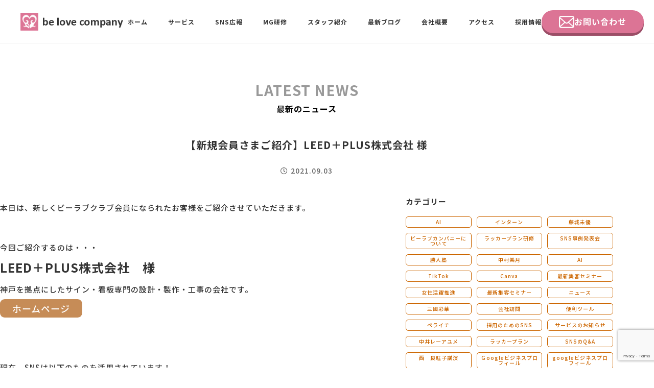

--- FILE ---
content_type: text/html; charset=UTF-8
request_url: https://www.belove.co.jp/2021/09/03/newleedplus/
body_size: 17688
content:
<!DOCTYPE html>
<!-- ====================================================
ヘッド
==================================================== -->
<html lang="ja">

 <head prefix="og: http://ogp.me/ns# fb: http://ogp.me/ns/fb# article: http://ogp.me/ns/article#">
    <meta charset="utf-8">
  <meta name="viewport" content="width=device-width,initial-scale=1">
  <meta content="address=no, email=no, telephone=no" name="format-detection" />

  <!-- ファビコン
  -------------------------------------------->
  <link rel="Shortcut Icon" href="https://www.belove.co.jp/belove2019/wp-content/themes/belove2019/img/com/favicon.ico" type="image/x-icon" />
  <link rel="apple-touch-icon" sizes="152x152" href="https://www.belove.co.jp/belove2019/wp-content/themes/belove2019/img/com/apple-touch-icon.png" />

  <!-- ogp
  -------------------------------------------->
  

<meta property="og:type" content="article">
<meta name="description" content="本日は、新しくビーラブクラブ会員になられたお客様をご紹介させていただきます。 &nbsp; 今回ご紹介するのは・・・ LEED＋PLUS株式会社　様 神戸を拠点にしたサイン・看板専門の設計・製作・工事の会社です。 &nb [&hellip;">
<meta property="og:description" content="本日は、新しくビーラブクラブ会員になられたお客様をご紹介させていただきます。 &nbsp; 今回ご紹介するのは・・・ LEED＋PLUS株式会社　様 神戸を拠点にしたサイン・看板専門の設計・製作・工事の会社です。 &nb [&hellip;">
<meta property="og:title" content="【新規会員さまご紹介】LEED＋PLUS株式会社 様｜be love company | SNS活用・SNS運用コンサルティング・中小企業のPR広報に携わり15年2000社の実績・MG研修">
<meta property="og:url" content="https://www.belove.co.jp/2021/09/03/newleedplus/">
<meta property="og:image" content="https://www.belove.co.jp/belove2019/wp-content/uploads/2021/09/ca8c98250a1fa03a0a956c6f59a072b3.png">
<meta property="og:site_name" content="be love company | SNS活用・SNS運用コンサルティング・中小企業のPR広報に携わり15年2000社の実績・MG研修">
<meta name="twitter:card" content="summary_large_image">
  <!-- fonts -->
  <link rel="preconnect" href="https://fonts.googleapis.com">
  <link rel="preconnect" href="https://fonts.gstatic.com" crossorigin>
  <link href="https://fonts.googleapis.com/css2?family=Noto+Sans+JP:wght@500;700;900&family=Poppins:wght@600&display=swap" rel="stylesheet">
  <!-- /fonts -->

  <!-- Search Console
  -------------------------------------------->
  <!-- SwiperのCSS -->
<link rel="stylesheet" href="https://cdn.jsdelivr.net/npm/swiper@8/swiper-bundle.min.css">
<script src="https://code.jquery.com/jquery-3.6.0.min.js"></script>
<!-- SwiperのJS（jQueryよりも後、selfmade-home.jsよりも前に） -->
<script src="https://cdn.jsdelivr.net/npm/swiper@8/swiper-bundle.min.js"></script>

<!-- 自作スクリプト -->
<script src="https://www.belove.co.jp/belove2019/wp-content/themes/belove2019/js/selfmade-home.js"></script>
<script src="https://www.belove.co.jp/belove2019/wp-content/themes/belove2019/js/selfmade-cont.js"></script>
<script src="https://www.belove.co.jp/belove2019/wp-content/themes/belove2019/js/selfmade-com.js"></script>

  <!-- Global site tag (gtag.js) - Google Analytics
  -------------------------------------------->
  <script async src="https://www.googletagmanager.com/gtag/js?id=UA-91460469-1"></script>
  <script>
   window.dataLayer = window.dataLayer || [];
   function gtag(){dataLayer.push(arguments);}
   gtag('js', new Date());

   gtag('config', 'UA-91460469-1');
  </script>

  <!-- Contact Form7 - Google Analytics
  -------------------------------------------->
  <script>
   document.addEventListener( 'wpcf7mailsent', function( event ) {
    gtag('event', 'submit', {
     'event_category': '問い合わせ',
     'event_label': '回数'
    });
   }, false );
  </script>
  <meta name="google-site-verification" content="VJmXLP-0R4gFuypaUfbhWsqjoV5UMB3mOVXqmKcBO9E" />

  <title>【新規会員さまご紹介】LEED＋PLUS株式会社 様  |  be love company | SNS活用・SNS運用コンサルティング・中小企業のPR広報に携わり15年2000社の実績・MG研修</title>
<meta name='robots' content='max-image-preview:large' />
<script type='application/javascript'  id='pys-version-script'>console.log('PixelYourSite Free version 9.5.5');</script>
<link rel='dns-prefetch' href='//ajax.googleapis.com' />
<link rel='dns-prefetch' href='//www.googletagmanager.com' />
<link rel='dns-prefetch' href='//use.fontawesome.com' />
<link rel="alternate" type="application/rss+xml" title="be love company | SNS活用・SNS運用コンサルティング・中小企業のPR広報に携わり15年2000社の実績・MG研修 &raquo; 【新規会員さまご紹介】LEED＋PLUS株式会社 様 のコメントのフィード" href="https://www.belove.co.jp/2021/09/03/newleedplus/feed/" />
<script type="text/javascript">
/* <![CDATA[ */
window._wpemojiSettings = {"baseUrl":"https:\/\/s.w.org\/images\/core\/emoji\/15.0.3\/72x72\/","ext":".png","svgUrl":"https:\/\/s.w.org\/images\/core\/emoji\/15.0.3\/svg\/","svgExt":".svg","source":{"concatemoji":"https:\/\/www.belove.co.jp\/belove2019\/wp-includes\/js\/wp-emoji-release.min.js?ver=6.5.7"}};
/*! This file is auto-generated */
!function(i,n){var o,s,e;function c(e){try{var t={supportTests:e,timestamp:(new Date).valueOf()};sessionStorage.setItem(o,JSON.stringify(t))}catch(e){}}function p(e,t,n){e.clearRect(0,0,e.canvas.width,e.canvas.height),e.fillText(t,0,0);var t=new Uint32Array(e.getImageData(0,0,e.canvas.width,e.canvas.height).data),r=(e.clearRect(0,0,e.canvas.width,e.canvas.height),e.fillText(n,0,0),new Uint32Array(e.getImageData(0,0,e.canvas.width,e.canvas.height).data));return t.every(function(e,t){return e===r[t]})}function u(e,t,n){switch(t){case"flag":return n(e,"\ud83c\udff3\ufe0f\u200d\u26a7\ufe0f","\ud83c\udff3\ufe0f\u200b\u26a7\ufe0f")?!1:!n(e,"\ud83c\uddfa\ud83c\uddf3","\ud83c\uddfa\u200b\ud83c\uddf3")&&!n(e,"\ud83c\udff4\udb40\udc67\udb40\udc62\udb40\udc65\udb40\udc6e\udb40\udc67\udb40\udc7f","\ud83c\udff4\u200b\udb40\udc67\u200b\udb40\udc62\u200b\udb40\udc65\u200b\udb40\udc6e\u200b\udb40\udc67\u200b\udb40\udc7f");case"emoji":return!n(e,"\ud83d\udc26\u200d\u2b1b","\ud83d\udc26\u200b\u2b1b")}return!1}function f(e,t,n){var r="undefined"!=typeof WorkerGlobalScope&&self instanceof WorkerGlobalScope?new OffscreenCanvas(300,150):i.createElement("canvas"),a=r.getContext("2d",{willReadFrequently:!0}),o=(a.textBaseline="top",a.font="600 32px Arial",{});return e.forEach(function(e){o[e]=t(a,e,n)}),o}function t(e){var t=i.createElement("script");t.src=e,t.defer=!0,i.head.appendChild(t)}"undefined"!=typeof Promise&&(o="wpEmojiSettingsSupports",s=["flag","emoji"],n.supports={everything:!0,everythingExceptFlag:!0},e=new Promise(function(e){i.addEventListener("DOMContentLoaded",e,{once:!0})}),new Promise(function(t){var n=function(){try{var e=JSON.parse(sessionStorage.getItem(o));if("object"==typeof e&&"number"==typeof e.timestamp&&(new Date).valueOf()<e.timestamp+604800&&"object"==typeof e.supportTests)return e.supportTests}catch(e){}return null}();if(!n){if("undefined"!=typeof Worker&&"undefined"!=typeof OffscreenCanvas&&"undefined"!=typeof URL&&URL.createObjectURL&&"undefined"!=typeof Blob)try{var e="postMessage("+f.toString()+"("+[JSON.stringify(s),u.toString(),p.toString()].join(",")+"));",r=new Blob([e],{type:"text/javascript"}),a=new Worker(URL.createObjectURL(r),{name:"wpTestEmojiSupports"});return void(a.onmessage=function(e){c(n=e.data),a.terminate(),t(n)})}catch(e){}c(n=f(s,u,p))}t(n)}).then(function(e){for(var t in e)n.supports[t]=e[t],n.supports.everything=n.supports.everything&&n.supports[t],"flag"!==t&&(n.supports.everythingExceptFlag=n.supports.everythingExceptFlag&&n.supports[t]);n.supports.everythingExceptFlag=n.supports.everythingExceptFlag&&!n.supports.flag,n.DOMReady=!1,n.readyCallback=function(){n.DOMReady=!0}}).then(function(){return e}).then(function(){var e;n.supports.everything||(n.readyCallback(),(e=n.source||{}).concatemoji?t(e.concatemoji):e.wpemoji&&e.twemoji&&(t(e.twemoji),t(e.wpemoji)))}))}((window,document),window._wpemojiSettings);
/* ]]> */
</script>
<style id='wp-emoji-styles-inline-css' type='text/css'>

	img.wp-smiley, img.emoji {
		display: inline !important;
		border: none !important;
		box-shadow: none !important;
		height: 1em !important;
		width: 1em !important;
		margin: 0 0.07em !important;
		vertical-align: -0.1em !important;
		background: none !important;
		padding: 0 !important;
	}
</style>
<link rel='stylesheet' id='wp-block-library-css' href='https://www.belove.co.jp/belove2019/wp-includes/css/dist/block-library/style.min.css?ver=6.5.7' type='text/css' media='all' />
<style id='classic-theme-styles-inline-css' type='text/css'>
/*! This file is auto-generated */
.wp-block-button__link{color:#fff;background-color:#32373c;border-radius:9999px;box-shadow:none;text-decoration:none;padding:calc(.667em + 2px) calc(1.333em + 2px);font-size:1.125em}.wp-block-file__button{background:#32373c;color:#fff;text-decoration:none}
</style>
<style id='global-styles-inline-css' type='text/css'>
body{--wp--preset--color--black: #000000;--wp--preset--color--cyan-bluish-gray: #abb8c3;--wp--preset--color--white: #ffffff;--wp--preset--color--pale-pink: #f78da7;--wp--preset--color--vivid-red: #cf2e2e;--wp--preset--color--luminous-vivid-orange: #ff6900;--wp--preset--color--luminous-vivid-amber: #fcb900;--wp--preset--color--light-green-cyan: #7bdcb5;--wp--preset--color--vivid-green-cyan: #00d084;--wp--preset--color--pale-cyan-blue: #8ed1fc;--wp--preset--color--vivid-cyan-blue: #0693e3;--wp--preset--color--vivid-purple: #9b51e0;--wp--preset--gradient--vivid-cyan-blue-to-vivid-purple: linear-gradient(135deg,rgba(6,147,227,1) 0%,rgb(155,81,224) 100%);--wp--preset--gradient--light-green-cyan-to-vivid-green-cyan: linear-gradient(135deg,rgb(122,220,180) 0%,rgb(0,208,130) 100%);--wp--preset--gradient--luminous-vivid-amber-to-luminous-vivid-orange: linear-gradient(135deg,rgba(252,185,0,1) 0%,rgba(255,105,0,1) 100%);--wp--preset--gradient--luminous-vivid-orange-to-vivid-red: linear-gradient(135deg,rgba(255,105,0,1) 0%,rgb(207,46,46) 100%);--wp--preset--gradient--very-light-gray-to-cyan-bluish-gray: linear-gradient(135deg,rgb(238,238,238) 0%,rgb(169,184,195) 100%);--wp--preset--gradient--cool-to-warm-spectrum: linear-gradient(135deg,rgb(74,234,220) 0%,rgb(151,120,209) 20%,rgb(207,42,186) 40%,rgb(238,44,130) 60%,rgb(251,105,98) 80%,rgb(254,248,76) 100%);--wp--preset--gradient--blush-light-purple: linear-gradient(135deg,rgb(255,206,236) 0%,rgb(152,150,240) 100%);--wp--preset--gradient--blush-bordeaux: linear-gradient(135deg,rgb(254,205,165) 0%,rgb(254,45,45) 50%,rgb(107,0,62) 100%);--wp--preset--gradient--luminous-dusk: linear-gradient(135deg,rgb(255,203,112) 0%,rgb(199,81,192) 50%,rgb(65,88,208) 100%);--wp--preset--gradient--pale-ocean: linear-gradient(135deg,rgb(255,245,203) 0%,rgb(182,227,212) 50%,rgb(51,167,181) 100%);--wp--preset--gradient--electric-grass: linear-gradient(135deg,rgb(202,248,128) 0%,rgb(113,206,126) 100%);--wp--preset--gradient--midnight: linear-gradient(135deg,rgb(2,3,129) 0%,rgb(40,116,252) 100%);--wp--preset--font-size--small: 13px;--wp--preset--font-size--medium: 20px;--wp--preset--font-size--large: 36px;--wp--preset--font-size--x-large: 42px;--wp--preset--spacing--20: 0.44rem;--wp--preset--spacing--30: 0.67rem;--wp--preset--spacing--40: 1rem;--wp--preset--spacing--50: 1.5rem;--wp--preset--spacing--60: 2.25rem;--wp--preset--spacing--70: 3.38rem;--wp--preset--spacing--80: 5.06rem;--wp--preset--shadow--natural: 6px 6px 9px rgba(0, 0, 0, 0.2);--wp--preset--shadow--deep: 12px 12px 50px rgba(0, 0, 0, 0.4);--wp--preset--shadow--sharp: 6px 6px 0px rgba(0, 0, 0, 0.2);--wp--preset--shadow--outlined: 6px 6px 0px -3px rgba(255, 255, 255, 1), 6px 6px rgba(0, 0, 0, 1);--wp--preset--shadow--crisp: 6px 6px 0px rgba(0, 0, 0, 1);}:where(.is-layout-flex){gap: 0.5em;}:where(.is-layout-grid){gap: 0.5em;}body .is-layout-flex{display: flex;}body .is-layout-flex{flex-wrap: wrap;align-items: center;}body .is-layout-flex > *{margin: 0;}body .is-layout-grid{display: grid;}body .is-layout-grid > *{margin: 0;}:where(.wp-block-columns.is-layout-flex){gap: 2em;}:where(.wp-block-columns.is-layout-grid){gap: 2em;}:where(.wp-block-post-template.is-layout-flex){gap: 1.25em;}:where(.wp-block-post-template.is-layout-grid){gap: 1.25em;}.has-black-color{color: var(--wp--preset--color--black) !important;}.has-cyan-bluish-gray-color{color: var(--wp--preset--color--cyan-bluish-gray) !important;}.has-white-color{color: var(--wp--preset--color--white) !important;}.has-pale-pink-color{color: var(--wp--preset--color--pale-pink) !important;}.has-vivid-red-color{color: var(--wp--preset--color--vivid-red) !important;}.has-luminous-vivid-orange-color{color: var(--wp--preset--color--luminous-vivid-orange) !important;}.has-luminous-vivid-amber-color{color: var(--wp--preset--color--luminous-vivid-amber) !important;}.has-light-green-cyan-color{color: var(--wp--preset--color--light-green-cyan) !important;}.has-vivid-green-cyan-color{color: var(--wp--preset--color--vivid-green-cyan) !important;}.has-pale-cyan-blue-color{color: var(--wp--preset--color--pale-cyan-blue) !important;}.has-vivid-cyan-blue-color{color: var(--wp--preset--color--vivid-cyan-blue) !important;}.has-vivid-purple-color{color: var(--wp--preset--color--vivid-purple) !important;}.has-black-background-color{background-color: var(--wp--preset--color--black) !important;}.has-cyan-bluish-gray-background-color{background-color: var(--wp--preset--color--cyan-bluish-gray) !important;}.has-white-background-color{background-color: var(--wp--preset--color--white) !important;}.has-pale-pink-background-color{background-color: var(--wp--preset--color--pale-pink) !important;}.has-vivid-red-background-color{background-color: var(--wp--preset--color--vivid-red) !important;}.has-luminous-vivid-orange-background-color{background-color: var(--wp--preset--color--luminous-vivid-orange) !important;}.has-luminous-vivid-amber-background-color{background-color: var(--wp--preset--color--luminous-vivid-amber) !important;}.has-light-green-cyan-background-color{background-color: var(--wp--preset--color--light-green-cyan) !important;}.has-vivid-green-cyan-background-color{background-color: var(--wp--preset--color--vivid-green-cyan) !important;}.has-pale-cyan-blue-background-color{background-color: var(--wp--preset--color--pale-cyan-blue) !important;}.has-vivid-cyan-blue-background-color{background-color: var(--wp--preset--color--vivid-cyan-blue) !important;}.has-vivid-purple-background-color{background-color: var(--wp--preset--color--vivid-purple) !important;}.has-black-border-color{border-color: var(--wp--preset--color--black) !important;}.has-cyan-bluish-gray-border-color{border-color: var(--wp--preset--color--cyan-bluish-gray) !important;}.has-white-border-color{border-color: var(--wp--preset--color--white) !important;}.has-pale-pink-border-color{border-color: var(--wp--preset--color--pale-pink) !important;}.has-vivid-red-border-color{border-color: var(--wp--preset--color--vivid-red) !important;}.has-luminous-vivid-orange-border-color{border-color: var(--wp--preset--color--luminous-vivid-orange) !important;}.has-luminous-vivid-amber-border-color{border-color: var(--wp--preset--color--luminous-vivid-amber) !important;}.has-light-green-cyan-border-color{border-color: var(--wp--preset--color--light-green-cyan) !important;}.has-vivid-green-cyan-border-color{border-color: var(--wp--preset--color--vivid-green-cyan) !important;}.has-pale-cyan-blue-border-color{border-color: var(--wp--preset--color--pale-cyan-blue) !important;}.has-vivid-cyan-blue-border-color{border-color: var(--wp--preset--color--vivid-cyan-blue) !important;}.has-vivid-purple-border-color{border-color: var(--wp--preset--color--vivid-purple) !important;}.has-vivid-cyan-blue-to-vivid-purple-gradient-background{background: var(--wp--preset--gradient--vivid-cyan-blue-to-vivid-purple) !important;}.has-light-green-cyan-to-vivid-green-cyan-gradient-background{background: var(--wp--preset--gradient--light-green-cyan-to-vivid-green-cyan) !important;}.has-luminous-vivid-amber-to-luminous-vivid-orange-gradient-background{background: var(--wp--preset--gradient--luminous-vivid-amber-to-luminous-vivid-orange) !important;}.has-luminous-vivid-orange-to-vivid-red-gradient-background{background: var(--wp--preset--gradient--luminous-vivid-orange-to-vivid-red) !important;}.has-very-light-gray-to-cyan-bluish-gray-gradient-background{background: var(--wp--preset--gradient--very-light-gray-to-cyan-bluish-gray) !important;}.has-cool-to-warm-spectrum-gradient-background{background: var(--wp--preset--gradient--cool-to-warm-spectrum) !important;}.has-blush-light-purple-gradient-background{background: var(--wp--preset--gradient--blush-light-purple) !important;}.has-blush-bordeaux-gradient-background{background: var(--wp--preset--gradient--blush-bordeaux) !important;}.has-luminous-dusk-gradient-background{background: var(--wp--preset--gradient--luminous-dusk) !important;}.has-pale-ocean-gradient-background{background: var(--wp--preset--gradient--pale-ocean) !important;}.has-electric-grass-gradient-background{background: var(--wp--preset--gradient--electric-grass) !important;}.has-midnight-gradient-background{background: var(--wp--preset--gradient--midnight) !important;}.has-small-font-size{font-size: var(--wp--preset--font-size--small) !important;}.has-medium-font-size{font-size: var(--wp--preset--font-size--medium) !important;}.has-large-font-size{font-size: var(--wp--preset--font-size--large) !important;}.has-x-large-font-size{font-size: var(--wp--preset--font-size--x-large) !important;}
.wp-block-navigation a:where(:not(.wp-element-button)){color: inherit;}
:where(.wp-block-post-template.is-layout-flex){gap: 1.25em;}:where(.wp-block-post-template.is-layout-grid){gap: 1.25em;}
:where(.wp-block-columns.is-layout-flex){gap: 2em;}:where(.wp-block-columns.is-layout-grid){gap: 2em;}
.wp-block-pullquote{font-size: 1.5em;line-height: 1.6;}
</style>
<link rel='stylesheet' id='cptch_stylesheet-css' href='https://www.belove.co.jp/belove2019/wp-content/plugins/captcha/css/front_end_style.css?ver=4.2.8' type='text/css' media='all' />
<link rel='stylesheet' id='dashicons-css' href='https://www.belove.co.jp/belove2019/wp-includes/css/dashicons.min.css?ver=6.5.7' type='text/css' media='all' />
<link rel='stylesheet' id='cptch_desktop_style-css' href='https://www.belove.co.jp/belove2019/wp-content/plugins/captcha/css/desktop_style.css?ver=4.2.8' type='text/css' media='all' />
<link rel='stylesheet' id='contact-form-7-css' href='https://www.belove.co.jp/belove2019/wp-content/plugins/contact-form-7/includes/css/styles.css?ver=5.9.3' type='text/css' media='all' />
<link rel='stylesheet' id='pz-linkcard-css' href='//www.belove.co.jp/belove2019/wp-content/uploads/pz-linkcard/style.css?ver=2.5.3.1.47' type='text/css' media='all' />
<link rel='stylesheet' id='style-css' href='https://www.belove.co.jp/belove2019/wp-content/themes/belove2019/style.css?ver=6.5.7' type='text/css' media='all' />
<link rel='stylesheet' id='cont-css' href='https://www.belove.co.jp/belove2019/wp-content/themes/belove2019/style-cont.css?2025&#038;ver=202512291629' type='text/css' media='all' />
<link rel='stylesheet' id='fontawesome-css' href='https://use.fontawesome.com/releases/v5.0.6/css/all.css?ver=6.5.7' type='text/css' media='all' />
<script type="text/javascript" src="https://ajax.googleapis.com/ajax/libs/jquery/1.12.4/jquery.min.js?ver=1.12.4" id="jquery-js"></script>
<script type="text/javascript" src="https://www.belove.co.jp/belove2019/wp-content/themes/belove2019/js/selfmade-com.js?ver=6.5.7" id="selfmade-com-js"></script>
<script type="text/javascript" src="https://www.belove.co.jp/belove2019/wp-content/themes/belove2019/js/selfmade-cont.js?ver=6.5.7" id="selfmade-cont-js"></script>
<script type="text/javascript" src="https://www.belove.co.jp/belove2019/wp-content/plugins/pixelyoursite/dist/scripts/jquery.bind-first-0.2.3.min.js?ver=6.5.7" id="jquery-bind-first-js"></script>
<script type="text/javascript" src="https://www.belove.co.jp/belove2019/wp-content/plugins/pixelyoursite/dist/scripts/js.cookie-2.1.3.min.js?ver=2.1.3" id="js-cookie-pys-js"></script>
<script type="text/javascript" id="pys-js-extra">
/* <![CDATA[ */
var pysOptions = {"staticEvents":{"facebook":{"init_event":[{"delay":0,"type":"static","name":"PageView","pixelIds":["675764240544813"],"eventID":"c8462719-f515-435f-901e-15b43c1a3d95","params":{"post_category":"\u30d3\u30fc\u30e9\u30d6\u30af\u30e9\u30d6\u4f1a\u54e1, \u65b0\u4f1a\u54e1\u3055\u307e\u3054\u7d39\u4ecb","page_title":"\u3010\u65b0\u898f\u4f1a\u54e1\u3055\u307e\u3054\u7d39\u4ecb\u3011LEED\uff0bPLUS\u682a\u5f0f\u4f1a\u793e \u69d8","post_type":"post","post_id":11302,"plugin":"PixelYourSite","user_role":"guest","event_url":"www.belove.co.jp\/2021\/09\/03\/newleedplus\/"},"e_id":"init_event","ids":[],"hasTimeWindow":false,"timeWindow":0,"woo_order":"","edd_order":""}]}},"dynamicEvents":[],"triggerEvents":[],"triggerEventTypes":[],"facebook":{"pixelIds":["675764240544813"],"advancedMatching":[],"advancedMatchingEnabled":true,"removeMetadata":false,"contentParams":{"post_type":"post","post_id":11302,"content_name":"\u3010\u65b0\u898f\u4f1a\u54e1\u3055\u307e\u3054\u7d39\u4ecb\u3011LEED\uff0bPLUS\u682a\u5f0f\u4f1a\u793e \u69d8","categories":"\u30d3\u30fc\u30e9\u30d6\u30af\u30e9\u30d6\u4f1a\u54e1, \u65b0\u4f1a\u54e1\u3055\u307e\u3054\u7d39\u4ecb","tags":""},"commentEventEnabled":true,"wooVariableAsSimple":false,"downloadEnabled":true,"formEventEnabled":true,"serverApiEnabled":true,"wooCRSendFromServer":false,"send_external_id":null},"debug":"","siteUrl":"https:\/\/www.belove.co.jp\/belove2019","ajaxUrl":"https:\/\/www.belove.co.jp\/belove2019\/wp-admin\/admin-ajax.php","ajax_event":"08fb7c2efd","enable_remove_download_url_param":"1","cookie_duration":"7","last_visit_duration":"60","enable_success_send_form":"","ajaxForServerEvent":"1","send_external_id":"1","external_id_expire":"180","google_consent_mode":"1","gdpr":{"ajax_enabled":false,"all_disabled_by_api":false,"facebook_disabled_by_api":false,"analytics_disabled_by_api":false,"google_ads_disabled_by_api":false,"pinterest_disabled_by_api":false,"bing_disabled_by_api":false,"externalID_disabled_by_api":false,"facebook_prior_consent_enabled":true,"analytics_prior_consent_enabled":true,"google_ads_prior_consent_enabled":null,"pinterest_prior_consent_enabled":true,"bing_prior_consent_enabled":true,"cookiebot_integration_enabled":false,"cookiebot_facebook_consent_category":"marketing","cookiebot_analytics_consent_category":"statistics","cookiebot_tiktok_consent_category":"marketing","cookiebot_google_ads_consent_category":null,"cookiebot_pinterest_consent_category":"marketing","cookiebot_bing_consent_category":"marketing","consent_magic_integration_enabled":false,"real_cookie_banner_integration_enabled":false,"cookie_notice_integration_enabled":false,"cookie_law_info_integration_enabled":false,"analytics_storage":{"enabled":true,"value":"granted","filter":false},"ad_storage":{"enabled":true,"value":"granted","filter":false},"ad_user_data":{"enabled":true,"value":"granted","filter":false},"ad_personalization":{"enabled":true,"value":"granted","filter":false}},"cookie":{"disabled_all_cookie":false,"disabled_start_session_cookie":false,"disabled_advanced_form_data_cookie":false,"disabled_landing_page_cookie":false,"disabled_first_visit_cookie":false,"disabled_trafficsource_cookie":false,"disabled_utmTerms_cookie":false,"disabled_utmId_cookie":false},"tracking_analytics":{"TrafficSource":"direct","TrafficLanding":"undefined","TrafficUtms":[],"TrafficUtmsId":[]},"woo":{"enabled":false},"edd":{"enabled":false}};
/* ]]> */
</script>
<script type="text/javascript" src="https://www.belove.co.jp/belove2019/wp-content/plugins/pixelyoursite/dist/scripts/public.js?ver=9.5.5" id="pys-js"></script>

<!-- Google tag (gtag.js) snippet added by Site Kit -->

<!-- Google アナリティクス スニペット (Site Kit が追加) -->
<script type="text/javascript" src="https://www.googletagmanager.com/gtag/js?id=G-C9DYYJCKX3" id="google_gtagjs-js" async></script>
<script type="text/javascript" id="google_gtagjs-js-after">
/* <![CDATA[ */
window.dataLayer = window.dataLayer || [];function gtag(){dataLayer.push(arguments);}
gtag("set","linker",{"domains":["www.belove.co.jp"]});
gtag("js", new Date());
gtag("set", "developer_id.dZTNiMT", true);
gtag("config", "G-C9DYYJCKX3");
/* ]]> */
</script>

<!-- End Google tag (gtag.js) snippet added by Site Kit -->
<link rel="https://api.w.org/" href="https://www.belove.co.jp/wp-json/" /><link rel="alternate" type="application/json" href="https://www.belove.co.jp/wp-json/wp/v2/posts/11302" /><link rel="EditURI" type="application/rsd+xml" title="RSD" href="https://www.belove.co.jp/belove2019/xmlrpc.php?rsd" />
<meta name="generator" content="WordPress 6.5.7" />
<link rel="canonical" href="https://www.belove.co.jp/2021/09/03/newleedplus/" />
<link rel='shortlink' href='https://www.belove.co.jp/?p=11302' />
<link rel="alternate" type="application/json+oembed" href="https://www.belove.co.jp/wp-json/oembed/1.0/embed?url=https%3A%2F%2Fwww.belove.co.jp%2F2021%2F09%2F03%2Fnewleedplus%2F" />
<link rel="alternate" type="text/xml+oembed" href="https://www.belove.co.jp/wp-json/oembed/1.0/embed?url=https%3A%2F%2Fwww.belove.co.jp%2F2021%2F09%2F03%2Fnewleedplus%2F&#038;format=xml" />
<meta name="generator" content="Site Kit by Google 1.124.0" /><!-- Global site tag (gtag.js) - Google Ads: 944024604 -->
<script async src="https://www.googletagmanager.com/gtag/js?id=AW-944024604"></script>
<script>
  window.dataLayer = window.dataLayer || [];
  function gtag(){dataLayer.push(arguments);}
  gtag('js', new Date());

  gtag('config', 'AW-944024604');
</script>
<!-- Event snippet for 問い合わせ完了 conversion page -->
<script>
    window.addEventListener('DOMContentLoaded', function () {
        document.addEventListener('wpcf7mailsent', function (event) {
            gtag('event', 'conversion', { 'send_to': 'AW-944024604/lnejCMKrx-YCEJzYksID' });
        }, false);
    })
</script>
<!-- Event snippet for ＳＬＡプレ conversion page -->
<script>
  window.addEventListener('DOMContentLoaded', function() {
    document.querySelectorAll('[href*="https://belove.doorkeeper.jp/events/"]').forEach(function(link){
      link.addEventListener('click', function() {
        gtag('event', 'conversion', {'send_to': 'AW-944024604/oyPECLTvg5UYEJzYksID'});
      });
    });
  });
</script>belove.co.jp		<style type="text/css" id="wp-custom-css">
			
		</style>
		 </head>

<body>

<div class="wrapper">

 <header class="l-header">

  <div class="l-header_ctn">
   <div class="l-header_inner">
         <div class="l-header_logo"><a href="https://www.belove.co.jp/"><img src="https://www.belove.co.jp/belove2019/wp-content/themes/belove2019/img/com/logo1.png" alt="be love company"></a></div>
        <div class="l-header_menu">
     <ul class="l-header_menu-list">
      <li class="item"><a href="https://www.belove.co.jp/">ホーム</a></li>
<li class="item menu-toggle">
  <a href="https://www.belove.co.jp/business/">サービス</a>
  <div class="toggle-nav service-groups">
    <div class="service-group">
      <div class="service-group-title">SNS広報事業</div>
      <ul class="toggle-nav_list">
        <li class="toggle-nav_list_item"><a href="/business/snskouhou/">SNS広報担当養成講座</a></li>
        <li class="toggle-nav_list_item"><a href="/business/sns_support-plan/">SNSサポート</a></li>
        <li class="toggle-nav_list_item"><a href="https://belove2022.hp.peraichi.com/" target="_blank">オンラインコミュニティ 会員様向けページ</a></li>
        <li class="toggle-nav_list_item"><a href="/business/sns_publicity/">ブランディングPRパッケージ</a></li>
        
      </ul>
    </div>
    <div class="service-group">
      <div class="service-group-title">研修事業</div>
      <ul class="toggle-nav_list">
        <li class="toggle-nav_list_item"><a href="/business/mg/">MG研修</a></li>
       <!--<li class="toggle-nav_list_item"><a href="/business/hansoku/">最新集客セミナー</a></li>-->
        <li class="toggle-nav_list_item"><a href="/business/seminar_mandara/">マンダラ人生計画セミナー</a></li>
        <li class="toggle-nav_list_item"><a href="/business/strengthfinder/">ストレングスファインダー研修</a></li>
      </ul>
    </div>
  </div>
</li>

      <li class="item menu-toggle">
       <a href="https://www.belove.co.jp/business/koho/">SNS広報</a>
       <div class="toggle-nav">
        <ul class="toggle-nav_list">
         <!--<li class="toggle-nav_list_item"><a href="https://www.belove.co.jp/business/kokai/">SNS公開セミナー</a></li>-->
         <li class="toggle-nav_list_item"><a href="https://www.belove.co.jp/business/snskouhou/">SNS広報担当養成講座</a></li>
         <li class="toggle-nav_list_item"><a href="https://www.belove.co.jp/business/consulting-plan/">SNSコンサルプラン</a></li>
         <!--<li class="toggle-nav_list_item"><a href="https://www.belove.co.jp/tcsi-program/">社長発信力向上プログラム</a></li>-->
        </ul>
       </div>
      </li>
      <li class="item"><a href="https://www.belove.co.jp/business/mg/">MG研修</a></li>
      <li class="item menu-toggle">
       <a href="https://www.belove.co.jp/instructor/">スタッフ紹介</a>
                      <div class="toggle-nav">
         <ul class="toggle-nav_list">
                     <li class="toggle-nav_list_item"><a href="https://www.belove.co.jp/instructor/nishi/">西 良旺子</a></li>
                     <li class="toggle-nav_list_item"><a href="https://www.belove.co.jp/instructor/takeda/">武田 共世</a></li>
                     <li class="toggle-nav_list_item"><a href="https://www.belove.co.jp/instructor/tanaka/">田中　佑佳</a></li>
                     <li class="toggle-nav_list_item"><a href="https://www.belove.co.jp/instructor/mikuni/">三國 彩華</a></li>
                     <li class="toggle-nav_list_item"><a href="https://www.belove.co.jp/instructor/fujisiro/">藤城 未優</a></li>
                     <li class="toggle-nav_list_item"><a href="https://www.belove.co.jp/instructor/nakamura/">中村 美月</a></li>
                   </ul>
        </div>
             </li>
      <li class="item"><a href="https://www.belove.co.jp/news/">最新ブログ</a></li>
      <li class="item"><a href="https://www.belove.co.jp/company/">会社概要</a></li>
      <li class="item"><a href="https://www.belove.co.jp/access/">アクセス</a></li>
      <li class="item"><a href="https://peraichi.com/landing_pages/view/belovesaiyo" target="_blank" rel="noopener">採用情報</a></li>
     </ul>
     <div class="contact-button">
    <a href="https://www.belove.co.jp/contact/"><img src="https://www.belove.co.jp/belove2019/wp-content/themes/belove2019/img/home/mail-icon.png" alt="メールアイコン" class="mail-icon">お問い合わせ</a>
    </div>
    </div>
   </div>
   <div id="js-l-header_hbg" class="l-header_hbg">
    <div class="l-header_hbg_inner">
     <button id="js-btn">
      <span></span>
      <span></span>
      <span></span>
     </button>
     <div class="hbg-text en">MENU</div>
    </div>
   </div>
  </div>

  <nav id="js-l-header_nav" class="l-header_nav">
   <ul class="l-header_nav_list">
    <li class="item"><a href="https://www.belove.co.jp/">ホーム</a></li>
        <li class="item"><a href="https://www.belove.co.jp/business/">サービス</a></li>
    <li class="item"><a href="https://www.belove.co.jp/business/koho/">SNS広報</a></li>
    <li class="item"><a href="https://www.belove.co.jp/business/mg/">MG研修</a></li>
    <li class="item"><a href="https://www.belove.co.jp/instructor/">スタッフ紹介</a></li>
    <li class="item"><a href="https://www.belove.co.jp/news/">最新ブログ</a></li>
    <li class="item"><a href="https://www.belove.co.jp/company/">会社概要</a></li>
    <li class="item"><a href="https://www.belove.co.jp/access/">アクセス</a></li>
    <li class="item"><a href="https://peraichi.com/landing_pages/view/belovesaiyo" target="_blank" rel="noopener">採用情報</a></li>
    <li class="item"><a href="https://www.belove.co.jp/contact/">お問い合わせ</a></li>
   </ul>
  </nav>

 </header>
 <main class="l-main">

     <article id="single" class="content page-style1">

    <!-- ====================================================
    header:LATEST NEWS(最新のニュース)
    ==================================================== -->
    <header class="header-style1 pad-t-page">
     <div class="wrap">
      <p class="template-title1">LATEST NEWS<span>最新のニュース</span></p>
      <div class="page-title2">
       <h1>【新規会員さまご紹介】LEED＋PLUS株式会社 様</h1>
       <p class="date">
                        <i class="far fa-clock"></i>2021.09.03       </p>
      </div>
     </div>
    </header>
    <div class="wrap">


     <div id="main-sidebar">
      <!-- ====================================================
      chapter1:コンテンツ
      ==================================================== -->
      <div id="main">
       <section class="chapter1 editor">
        <p>本日は、新しくビーラブクラブ会員になられたお客様をご紹介させていただきます。</p>
<p>&nbsp;</p>
<p>今回ご紹介するのは・・・</p>
<p><span style="font-size: 18pt;"><strong>LEED＋PLUS株式会社　様</strong></span></p>
<p>神戸を拠点にしたサイン・看板専門の設計・製作・工事の会社です。</p>
<a href="https://leed-plus.jp/?fbclid=IwAR0mncxcco-AuYkQNiuOAiL_eUYKW3dm8BiuUakEuWEJiN8NFoYcgygcAcQ" class="su-button su-button-style-flat" style="color:#ffffff;background-color:#c68c57;border-color:#9f7046;border-radius:9px;-moz-border-radius:9px;-webkit-border-radius:9px" target="_blank" rel="noopener noreferrer"><span style="color:#ffffff;padding:0px 24px;font-size:18px;line-height:36px;border-color:#d8af8a;border-radius:9px;-moz-border-radius:9px;-webkit-border-radius:9px;text-shadow:none;-moz-text-shadow:none;-webkit-text-shadow:none"> ホームページ</span></a>
<p>&nbsp;</p>
<p>&nbsp;</p>
<p>現在、SNSは以下のものを活用されています！</p>
<p>Facebook：<a href="https://www.facebook.com/leedplus" class="su-button su-button-style-flat" style="color:#0c0c0c;background-color:#ffffff;border-color:#cccccc;border-radius:7px;-moz-border-radius:7px;-webkit-border-radius:7px" target="_blank" rel="noopener noreferrer"><span style="color:#0c0c0c;padding:0px 20px;font-size:16px;line-height:32px;border-color:#ffffff;border-radius:7px;-moz-border-radius:7px;-webkit-border-radius:7px;text-shadow:none;-moz-text-shadow:none;-webkit-text-shadow:none"> こちらから</span></a>
<p><img fetchpriority="high" decoding="async" class="alignnone  wp-image-11305" src="https://www.belove.co.jp/belove2019/wp-content/uploads/2021/08/f1278fdf15a3817fc5a8cb3a4f8fa4fa-1024x527.jpg" alt="" width="490" height="252" srcset="https://www.belove.co.jp/belove2019/wp-content/uploads/2021/08/f1278fdf15a3817fc5a8cb3a4f8fa4fa-1024x527.jpg 1024w, https://www.belove.co.jp/belove2019/wp-content/uploads/2021/08/f1278fdf15a3817fc5a8cb3a4f8fa4fa-300x154.jpg 300w, https://www.belove.co.jp/belove2019/wp-content/uploads/2021/08/f1278fdf15a3817fc5a8cb3a4f8fa4fa-768x395.jpg 768w, https://www.belove.co.jp/belove2019/wp-content/uploads/2021/08/f1278fdf15a3817fc5a8cb3a4f8fa4fa-230x118.jpg 230w, https://www.belove.co.jp/belove2019/wp-content/uploads/2021/08/f1278fdf15a3817fc5a8cb3a4f8fa4fa.jpg 1180w" sizes="(max-width: 490px) 100vw, 490px" /></p>
<p>&nbsp;</p>
<p>Instagram：<a href="https://www.instagram.com/leedplus.inc/" class="su-button su-button-style-flat" style="color:#0c0c0c;background-color:#ffffff;border-color:#cccccc;border-radius:7px;-moz-border-radius:7px;-webkit-border-radius:7px" target="_blank" rel="noopener noreferrer"><span style="color:#0c0c0c;padding:0px 20px;font-size:16px;line-height:32px;border-color:#ffffff;border-radius:7px;-moz-border-radius:7px;-webkit-border-radius:7px;text-shadow:none;-moz-text-shadow:none;-webkit-text-shadow:none"> こちらから</span></a>
<p><img decoding="async" class="alignnone  wp-image-11304" src="https://www.belove.co.jp/belove2019/wp-content/uploads/2021/08/7e4446b0cf8ef51b40aee9e23d2903a7-1024x208.jpg" alt="" width="547" height="111" srcset="https://www.belove.co.jp/belove2019/wp-content/uploads/2021/08/7e4446b0cf8ef51b40aee9e23d2903a7-1024x208.jpg 1024w, https://www.belove.co.jp/belove2019/wp-content/uploads/2021/08/7e4446b0cf8ef51b40aee9e23d2903a7-300x61.jpg 300w, https://www.belove.co.jp/belove2019/wp-content/uploads/2021/08/7e4446b0cf8ef51b40aee9e23d2903a7-768x156.jpg 768w, https://www.belove.co.jp/belove2019/wp-content/uploads/2021/08/7e4446b0cf8ef51b40aee9e23d2903a7-230x47.jpg 230w, https://www.belove.co.jp/belove2019/wp-content/uploads/2021/08/7e4446b0cf8ef51b40aee9e23d2903a7.jpg 1233w" sizes="(max-width: 547px) 100vw, 547px" /></p>
<p>&nbsp;</p>
<p>SNSでは、従業員の方の様子や施工例など様々な投稿をされています。</p>
<p><span style="font-size: 12pt;">出来立ての看板って、なんかキラキラしていて見ているだけで気持ちがいいですよね！</span></p>
<p>&nbsp;</p>
<p>&nbsp;</p>
<p>現在は、<a href="https://www.belove.co.jp/business/snskouhou/"><span style="color: #0000ff;">SNS広報担当養成講座</span></a> 38期生として、代表の首藤さん自らSNS広報について学ばれています。</p>
<p>オリエンテーションでは、</p>
<p>SNS広報担当養成講座のブログセミナーを受講を通して、ブログの役割や書き方を学び、</p>
<p>まずは、ブログを書いていくことで自己開示していきたいと意気込みをお話してくださいました。</p>
<p>これからのご活躍が楽しみです！</p>
<p>&nbsp;</p>
<p>&nbsp;</p>
<p>ぜひ、各SNSフォローやいいねなどで応援しに行ってくださいね～！</p>
<p>&nbsp;</p>
<p>&nbsp;</p>
<p>ご入会後フォローの一環として、実際に会社へ訪問させていただきインスタライブを行いました！</p>
<p>インスタライブでは、実際に作業の様子を見せていただきました。</p>
<p>ぜひ、見てくださいね～！</p>
<p>&nbsp;</p>
<p>※一部、不具合により音声が聞こえづらい部分があります。</p>
<blockquote class="instagram-media" style="background: #FFF; border: 0; border-radius: 3px; box-shadow: 0 0 1px 0 rgba(0,0,0,0.5),0 1px 10px 0 rgba(0,0,0,0.15); margin: 1px; max-width: 540px; min-width: 326px; padding: 0; width: calc(100% - 2px);" data-instgrm-permalink="https://www.instagram.com/tv/CR3JkOKFZq_/?utm_source=ig_embed&amp;utm_campaign=loading" data-instgrm-version="13">
<div style="padding: 16px;">
<div style="display: flex; flex-direction: row; align-items: center;">
<div style="background-color: #f4f4f4; border-radius: 50%; flex-grow: 0; height: 40px; margin-right: 14px; width: 40px;"> </div>
<div style="display: flex; flex-direction: column; flex-grow: 1; justify-content: center;">
<div style="background-color: #f4f4f4; border-radius: 4px; flex-grow: 0; height: 14px; margin-bottom: 6px; width: 100px;"> </div>
<div style="background-color: #f4f4f4; border-radius: 4px; flex-grow: 0; height: 14px; width: 60px;"> </div>
</div>
</div>
<div style="padding: 19% 0;"> </div>
<div style="display: block; height: 50px; margin: 0 auto 12px; width: 50px;"> </div>
<div style="padding-top: 8px;">
<div style="color: #3897f0; font-family: Arial,sans-serif; font-size: 14px; font-style: normal; font-weight: 550; line-height: 18px;">この投稿をInstagramで見る</div>
</div>
<div style="padding: 12.5% 0;"> </div>
<div style="display: flex; flex-direction: row; margin-bottom: 14px; align-items: center;">
<div>
<div style="background-color: #f4f4f4; border-radius: 50%; height: 12.5px; width: 12.5px; transform: translateX(0px) translateY(7px);"> </div>
<div style="background-color: #f4f4f4; height: 12.5px; transform: rotate(-45deg) translateX(3px) translateY(1px); width: 12.5px; flex-grow: 0; margin-right: 14px; margin-left: 2px;"> </div>
<div style="background-color: #f4f4f4; border-radius: 50%; height: 12.5px; width: 12.5px; transform: translateX(9px) translateY(-18px);"> </div>
</div>
<div style="margin-left: 8px;">
<div style="background-color: #f4f4f4; border-radius: 50%; flex-grow: 0; height: 20px; width: 20px;"> </div>
<div style="width: 0; height: 0; border-top: 2px solid transparent; border-left: 6px solid #f4f4f4; border-bottom: 2px solid transparent; transform: translateX(16px) translateY(-4px) rotate(30deg);"> </div>
</div>
<div style="margin-left: auto;">
<div style="width: 0px; border-top: 8px solid #F4F4F4; border-right: 8px solid transparent; transform: translateY(16px);"> </div>
<div style="background-color: #f4f4f4; flex-grow: 0; height: 12px; width: 16px; transform: translateY(-4px);"> </div>
<div style="width: 0; height: 0; border-top: 8px solid #F4F4F4; border-left: 8px solid transparent; transform: translateY(-4px) translateX(8px);"> </div>
</div>
</div>
<div style="display: flex; flex-direction: column; flex-grow: 1; justify-content: center; margin-bottom: 24px;">
<div style="background-color: #f4f4f4; border-radius: 4px; flex-grow: 0; height: 14px; margin-bottom: 6px; width: 224px;"> </div>
<div style="background-color: #f4f4f4; border-radius: 4px; flex-grow: 0; height: 14px; width: 144px;"> </div>
</div>
<p style="color: #c9c8cd; font-family: Arial,sans-serif; font-size: 14px; line-height: 17px; margin-bottom: 0; margin-top: 8px; overflow: hidden; padding: 8px 0 7px; text-align: center; text-overflow: ellipsis; white-space: nowrap;"><a style="color: #c9c8cd; font-family: Arial,sans-serif; font-size: 14px; font-style: normal; font-weight: normal; line-height: 17px; text-decoration: none;" href="https://www.instagram.com/tv/CR3JkOKFZq_/?utm_source=ig_embed&amp;utm_campaign=loading" target="_blank" rel="noopener noreferrer">ビーラブカンパニー【公式】(@belovecompany)がシェアした投稿</a></p>
</div>
</blockquote>
<p><script async src="//www.instagram.com/embed.js"></script></p>
<p>会社訪問の様子について、内定者の朝陽ちゃんがブログを書きました！</p>
<p>こちらも、チェックして下さいね！→<span style="background-color: #ffffff; color: #0000ff;"><a style="background-color: #ffffff; color: #0000ff;" href="https://www.belove.co.jp/2021/08/24/naiteisya-7/"><strong>ブログ</strong></a></span></p>
<p>&nbsp;</p>
<a href="https://www.belove.co.jp/business/beloveclub/" class="su-button su-button-style-flat" style="color:#ffffff;background-color:#ff5095;border-color:#cc4078;border-radius:9px;-moz-border-radius:9px;-webkit-border-radius:9px" target="_blank" rel="noopener noreferrer"><span style="color:#ffffff;padding:0px 24px;font-size:18px;line-height:36px;border-color:#ff85b5;border-radius:9px;-moz-border-radius:9px;-webkit-border-radius:9px;text-shadow:none;-moz-text-shadow:none;-webkit-text-shadow:none"> ビーラブクラブについて詳しくはこちらから！</span></a>
<p>&nbsp;</p>
<p>～ビーラブカンパニーは中小企業の「伝える」に携わり続けて１５年～</p>
<p><a href="https://www.belove.co.jp/business/snskouhou/"><img decoding="async" class="alignnone size-large wp-image-9074" src="https://www.belove.co.jp/belove2019/wp-content/uploads/2020/09/35.png" sizes="(max-width: 728px) 100vw, 728px" srcset="https://www.belove.co.jp/belove2019/wp-content/uploads/2020/09/35.png 728w, https://www.belove.co.jp/belove2019/wp-content/uploads/2020/09/35-300x37.png 300w, https://www.belove.co.jp/belove2019/wp-content/uploads/2020/09/35-230x28.png 230w" alt="" width="728" height="90" /></a></p>
<p>&nbsp;</p>
<p><a href="https://www.belove.co.jp/belove2019/wp-content/themes/belove2019/2020/06/15/onlinesnsseminar2020/"><img loading="lazy" decoding="async" class="alignnone wp-image-10779 size-full" src="https://www.belove.co.jp/belove2019/wp-content/uploads/2021/07/99e5c3b5dedfcba04bf78bde51fac5b9.png" sizes="(max-width: 728px) 100vw, 728px" srcset="https://www.belove.co.jp/belove2019/wp-content/uploads/2021/07/99e5c3b5dedfcba04bf78bde51fac5b9.png 728w, https://www.belove.co.jp/belove2019/wp-content/uploads/2021/07/99e5c3b5dedfcba04bf78bde51fac5b9-300x37.png 300w, https://www.belove.co.jp/belove2019/wp-content/uploads/2021/07/99e5c3b5dedfcba04bf78bde51fac5b9-230x28.png 230w" alt="" width="728" height="90" /></a></p>
       

                        <ul class="sns">
<!-- ====================================================
記事の場合
==================================================== -->
<!-- facebook
-------------------------------------------->
<li>
<a href="http://www.facebook.com/share.php?u=https://www.belove.co.jp/2021/09/03/newleedplus/&amp;t=%E3%80%90%E6%96%B0%E8%A6%8F%E4%BC%9A%E5%93%A1%E3%81%95%E3%81%BE%E3%81%94%E7%B4%B9%E4%BB%8B%E3%80%91LEED%EF%BC%8BPLUS%E6%A0%AA%E5%BC%8F%E4%BC%9A%E7%A4%BE+%E6%A7%98%EF%BD%9Cbe love company | SNS活用・SNS運用コンサルティング・中小企業のPR広報に携わり15年2000社の実績・MG研修" onclick="window.open(encodeURI(decodeURI(this.href)),'fbwindow','width=550,height=450, personalbar=0, toolbar=0, scrollbars=1, resizable=1');return false;" title="Facebookでシェア"><img src="https://www.belove.co.jp/belove2019/wp-content/themes/belove2019/img/com/icon-fb1.png" alt="facebook"></a>
</li>

<!-- twitter
-------------------------------------------->
<li class="tw">
<a href="http://twitter.com/intent/tweet?text=%E3%80%90%E6%96%B0%E8%A6%8F%E4%BC%9A%E5%93%A1%E3%81%95%E3%81%BE%E3%81%94%E7%B4%B9%E4%BB%8B%E3%80%91LEED%EF%BC%8BPLUS%E6%A0%AA%E5%BC%8F%E4%BC%9A%E7%A4%BE+%E6%A7%98%EF%BD%9Cbe love company | SNS活用・SNS運用コンサルティング・中小企業のPR広報に携わり15年2000社の実績・MG研修&amp;url=https://www.belove.co.jp/2021/09/03/newleedplus/" onClick="window.open(encodeURI(decodeURI(this.href)),'twwindow','width=550,height=450, personalbar=0, toolbar=0, scrollbars=1, resizable=1'); return false;" title="twitterでシェア"><img src="https://www.belove.co.jp/belove2019/wp-content/themes/belove2019/img/com/icon-tw1.png" alt="twitter"></a>
</li>


<!-- googleplus
-------------------------------------------->
<li class="gplus">
<a href="https://plus.google.com/share?url=https://www.belove.co.jp/2021/09/03/newleedplus/" onClick="window.open(encodeURI(decodeURI(this.href)),'gpwindow','width=550,height=450, personalbar=0 ,toolbar=0, scrollbars=1, resizable=1'); return false;" title="google plusでシェア"><img src="https://www.belove.co.jp/belove2019/wp-content/themes/belove2019/img/com/icon-gplus1.png" alt="googleplus"></a>
</li>

</ul>        </section>
      </div>


      


      <div id="sidebar">
       <section class="side1 side-style1">
        <h3>カテゴリー</h3>
                 <ul>
                     <li><a href="https://www.belove.co.jp/category/useful_infomation/ai-useful_infomation/">AI</a></li>
                     <li><a href="https://www.belove.co.jp/category/%e3%82%a4%e3%83%b3%e3%82%bf%e3%83%bc%e3%83%b3/">インターン</a></li>
                     <li><a href="https://www.belove.co.jp/category/%e8%97%a4%e5%9f%8e%e6%9c%aa%e5%84%aa/">藤城未優</a></li>
                     <li><a href="https://www.belove.co.jp/category/%e3%83%93%e3%83%bc%e3%83%a9%e3%83%96%e3%82%ab%e3%83%b3%e3%83%91%e3%83%8b%e3%83%bc%e3%81%ab%e3%81%a4%e3%81%84%e3%81%a6/">ビーラブカンパニーについて</a></li>
                     <li><a href="https://www.belove.co.jp/category/mg/%e3%83%a9%e3%83%83%e3%82%ab%e3%83%bc%e3%83%97%e3%83%a9%e3%83%b3%e7%a0%94%e4%bf%ae/">ラッカープラン研修</a></li>
                     <li><a href="https://www.belove.co.jp/category/seminar/sns%e4%ba%8b%e4%be%8b%e7%99%ba%e8%a1%a8%e4%bc%9a/">SNS事例発表会</a></li>
                     <li><a href="https://www.belove.co.jp/category/seminar/%e5%8b%9d%e4%ba%ba%e5%a1%be/">勝人塾</a></li>
                     <li><a href="https://www.belove.co.jp/category/%e4%b8%ad%e6%9d%91%e7%be%8e%e6%9c%88/">中村美月</a></li>
                     <li><a href="https://www.belove.co.jp/category/ai/">AI</a></li>
                     <li><a href="https://www.belove.co.jp/category/useful_infomation/tiktok/">TikTok</a></li>
                     <li><a href="https://www.belove.co.jp/category/useful_infomation/canva/">Canva</a></li>
                     <li><a href="https://www.belove.co.jp/category/promotion_seminar/%e6%9c%80%e6%96%b0%e9%9b%86%e5%ae%a2%e3%82%bb%e3%83%9f%e3%83%8a%e3%83%bc-promotion_seminar/">最新集客セミナー</a></li>
                     <li><a href="https://www.belove.co.jp/category/%e5%a5%b3%e6%80%a7%e6%b4%bb%e8%ba%8d%e6%8e%a8%e9%80%b2/">女性活躍推進</a></li>
                     <li><a href="https://www.belove.co.jp/category/%e6%9c%80%e6%96%b0%e9%9b%86%e5%ae%a2%e3%82%bb%e3%83%9f%e3%83%8a%e3%83%bc/">最新集客セミナー</a></li>
                     <li><a href="https://www.belove.co.jp/category/%e3%83%8b%e3%83%a5%e3%83%bc%e3%82%b9/">ニュース</a></li>
                     <li><a href="https://www.belove.co.jp/category/mikuniayaka/">三國彩華</a></li>
                     <li><a href="https://www.belove.co.jp/category/%e4%bc%9a%e7%a4%be%e8%a8%aa%e5%95%8f/">会社訪問</a></li>
                     <li><a href="https://www.belove.co.jp/category/%e4%be%bf%e5%88%a9%e3%83%84%e3%83%bc%e3%83%ab/">便利ツール</a></li>
                     <li><a href="https://www.belove.co.jp/category/useful_infomation/%e3%83%9a%e3%83%a9%e3%82%a4%e3%83%81/">ペライチ</a></li>
                     <li><a href="https://www.belove.co.jp/category/%e6%8e%a1%e7%94%a8%e3%81%ae%e3%81%9f%e3%82%81%e3%81%aesns/">採用のためのSNS</a></li>
                     <li><a href="https://www.belove.co.jp/category/%e3%82%b5%e3%83%bc%e3%83%93%e3%82%b9%e3%81%ae%e3%81%8a%e7%9f%a5%e3%82%89%e3%81%9b/">サービスのお知らせ</a></li>
                     <li><a href="https://www.belove.co.jp/category/nakaileayume/">中井レーアユメ</a></li>
                     <li><a href="https://www.belove.co.jp/category/%e3%83%a9%e3%83%83%e3%82%ab%e3%83%bc%e3%83%97%e3%83%a9%e3%83%b3/">ラッカープラン</a></li>
                     <li><a href="https://www.belove.co.jp/category/sns%e3%81%aeqa/">SNSのQ&amp;A</a></li>
                     <li><a href="https://www.belove.co.jp/category/%e8%a5%bf%e3%80%80%e8%89%af%e6%97%ba%e5%ad%90%e8%ac%9b%e6%bc%94/">西　良旺子講演</a></li>
                     <li><a href="https://www.belove.co.jp/category/%ef%bd%87oogle%e3%83%93%e3%82%b8%e3%83%8d%e3%82%b9%e3%83%97%e3%83%ad%e3%83%95%e3%82%a3%e3%83%bc%e3%83%ab/">Ｇoogleビジネスプロフィール</a></li>
                     <li><a href="https://www.belove.co.jp/category/google%e3%83%93%e3%82%b8%e3%83%8d%e3%82%b9%e3%83%97%e3%83%ad%e3%83%95%e3%82%a3%e3%83%bc%e3%83%ab/">googleビジネスプロフィール</a></li>
                     <li><a href="https://www.belove.co.jp/category/%e6%9c%88%e5%a0%b1/">月報</a></li>
                     <li><a href="https://www.belove.co.jp/category/%e3%82%a4%e3%83%b3%e3%82%bf%e3%83%bc%e3%83%b3%e3%82%b7%e3%83%83%e3%83%97/">インターンシップ</a></li>
                     <li><a href="https://www.belove.co.jp/category/sns%e3%83%95%e3%82%a7%e3%82%b9%e3%83%86%e3%82%a3%e3%83%90%e3%83%ab/">SNSフェスティバル</a></li>
                     <li><a href="https://www.belove.co.jp/category/useful_infomation/twitter/">Twitter</a></li>
                     <li><a href="https://www.belove.co.jp/category/useful_infomation/facebook/">Facebook</a></li>
                     <li><a href="https://www.belove.co.jp/category/useful_infomation/instagram/">Instagram</a></li>
                     <li><a href="https://www.belove.co.jp/category/%e8%aa%ad%e6%9b%b8%e6%84%9f%e6%83%b3%e6%96%87/">読書感想文</a></li>
                     <li><a href="https://www.belove.co.jp/category/toc%e7%a0%94%e4%bf%ae-2/">TOC研修</a></li>
                     <li><a href="https://www.belove.co.jp/category/%e3%83%93%e3%83%bc%e3%83%a9%e3%83%96%e3%82%af%e3%83%a9%e3%83%96%e4%bc%9a%e5%93%a1/">ビーラブクラブ会員</a></li>
                     <li><a href="https://www.belove.co.jp/category/%e6%96%b0%e4%bc%9a%e5%93%a1%e3%81%95%e3%81%be%e3%81%94%e7%b4%b9%e4%bb%8b/">新会員さまご紹介</a></li>
                     <li><a href="https://www.belove.co.jp/category/%e3%82%88%e3%81%8a%e3%81%93%e8%b3%9e/">よおこ賞</a></li>
                     <li><a href="https://www.belove.co.jp/category/sns%e3%83%ab%e3%83%bc%e3%83%ab/">SNSルール</a></li>
                     <li><a href="https://www.belove.co.jp/category/mg%e7%a0%94%e4%bf%ae%e6%84%9f%e6%83%b3/">MG研修感想</a></li>
                     <li><a href="https://www.belove.co.jp/category/sns%e6%b4%bb%e7%94%a8/">SNS活用</a></li>
                     <li><a href="https://www.belove.co.jp/category/%e3%83%9e%e3%82%a4%e3%83%84%e3%83%bc%e3%83%ab%e3%81%ae%e3%81%93%e3%81%a8/">マイツールのこと</a></li>
                     <li><a href="https://www.belove.co.jp/category/%e7%a4%be%e5%86%85%e7%a0%94%e4%bf%ae/">社内研修</a></li>
                     <li><a href="https://www.belove.co.jp/category/%e8%87%aa%e4%b8%bb%e7%9a%84%e7%a4%be%e5%93%a1/">自主的社員</a></li>
                     <li><a href="https://www.belove.co.jp/category/%e5%86%85%e5%ae%9a%e8%80%85/">内定者</a></li>
                     <li><a href="https://www.belove.co.jp/category/%e3%82%b9%e3%83%88%e3%83%ac%e3%83%b3%e3%82%b0%e3%82%b9%e3%83%95%e3%82%a1%e3%82%a4%e3%83%b3%e3%83%80%e3%83%bc/">ストレングスファインダー</a></li>
                     <li><a href="https://www.belove.co.jp/category/%e8%ac%9b%e6%bc%94/">講演</a></li>
                     <li><a href="https://www.belove.co.jp/category/%e6%9c%a8%e9%b6%8f%e4%bc%9a/">木鶏会</a></li>
                     <li><a href="https://www.belove.co.jp/category/%e7%99%ba%e4%bf%a1%e3%81%97%e3%81%a6%e3%81%84%e3%81%84%e3%81%a8%e3%82%82%ef%bc%81/">発信していいとも！</a></li>
                     <li><a href="https://www.belove.co.jp/category/line%e5%85%ac%e5%bc%8f%e3%82%a2%e3%82%ab%e3%82%a6%e3%83%b3%e3%83%88/">LINE公式アカウント</a></li>
                     <li><a href="https://www.belove.co.jp/category/%e5%90%8c%e5%8f%8b%e4%bc%9a/">同友会</a></li>
                     <li><a href="https://www.belove.co.jp/category/%e5%96%b6%e6%a5%ad%e3%81%ae%e8%a9%b1/">営業の話</a></li>
                     <li><a href="https://www.belove.co.jp/category/%e3%81%8a%e5%ae%a2%e6%a7%98%e3%81%ae%e5%a3%b0/">お客様の声</a></li>
                     <li><a href="https://www.belove.co.jp/category/sns%e5%ae%9f%e8%b7%b5%e4%be%8b/">SNS実践例</a></li>
                     <li><a href="https://www.belove.co.jp/category/sns%e5%ae%9f%e8%b7%b5%e4%be%8b/%e3%82%a2%e3%82%af%e3%82%bb%e3%82%b9%e8%a7%a3%e6%9e%90/">アクセス解析</a></li>
                     <li><a href="https://www.belove.co.jp/category/useful_infomation/">お役立ち情報</a></li>
                     <li><a href="https://www.belove.co.jp/category/seminar/">セミナー</a></li>
                     <li><a href="https://www.belove.co.jp/category/mg/">MG研修</a></li>
                     <li><a href="https://www.belove.co.jp/category/mg/%e3%83%9e%e3%82%a4%e3%83%84%e3%83%bc%e3%83%ab/">マイツール</a></li>
                     <li><a href="https://www.belove.co.jp/category/mg/mg_belove/">ビーラブMG研修</a></li>
                     <li><a href="https://www.belove.co.jp/category/mg/mg_special/">特別MG</a></li>
                     <li><a href="https://www.belove.co.jp/category/mg/mg_other/">その他MG研修</a></li>
                     <li><a href="https://www.belove.co.jp/category/mg/mg_other/toc%e7%a0%94%e4%bf%ae/">TOC研修</a></li>
                     <li><a href="https://www.belove.co.jp/category/socialleader/">SNS広報担当養成講座</a></li>
                     <li><a href="https://www.belove.co.jp/category/socialleader/socialleader_experience/">体験セミナー</a></li>
                     <li><a href="https://www.belove.co.jp/category/sns_seminar/">SNS活用セミナー</a></li>
                     <li><a href="https://www.belove.co.jp/category/mandara/">マンダラ</a></li>
                     <li><a href="https://www.belove.co.jp/category/peraichi/">ペライチ</a></li>
                     <li><a href="https://www.belove.co.jp/category/sales/">営業セミナー</a></li>
                     <li><a href="https://www.belove.co.jp/category/other_seminar/">その他セミナー</a></li>
                     <li><a href="https://www.belove.co.jp/category/event/">イベント</a></li>
                     <li><a href="https://www.belove.co.jp/category/screening/">上映会</a></li>
                     <li><a href="https://www.belove.co.jp/category/sns_consultation/">SNS相談会</a></li>
                     <li><a href="https://www.belove.co.jp/category/schedule/">スケジュール</a></li>
                     <li><a href="https://www.belove.co.jp/category/beloveclub/">ビーラブクラブ</a></li>
                     <li><a href="https://www.belove.co.jp/category/news/">その他お知らせ</a></li>
                     <li><a href="https://www.belove.co.jp/category/blog/">ブログ</a></li>
                     <li><a href="https://www.belove.co.jp/category/lovekobe/">ラブ神戸</a></li>
                     <li><a href="https://www.belove.co.jp/category/employment/">採用</a></li>
                     <li><a href="https://www.belove.co.jp/category/promotion_seminar/">販促セミナー</a></li>
                     <li><a href="https://www.belove.co.jp/category/media/">メディア取材実績</a></li>
                     <li><a href="https://www.belove.co.jp/category/kobe/">神戸</a></li>
                     <li><a href="https://www.belove.co.jp/category/tokyo/">東京</a></li>
                     <li><a href="https://www.belove.co.jp/category/nishiyooko/">西 良旺子</a></li>
                     <li><a href="https://www.belove.co.jp/category/takedatomoyo/">武田 共世（やんこ）</a></li>
                     <li><a href="https://www.belove.co.jp/category/hukutanikeiko/">福谷 佳衣子</a></li>
                     <li><a href="https://www.belove.co.jp/category/suginoyuuka/">杉野 優花</a></li>
                     <li><a href="https://www.belove.co.jp/category/tanakayuka/">田中佑佳</a></li>
                     <li><a href="https://www.belove.co.jp/category/new_employee/">新入社員</a></li>
                     <li><a href="https://www.belove.co.jp/category/%e6%9c%aa%e5%88%86%e9%a1%9e/">未分類</a></li>
                   </ul>
               </section>

       <section class="side2 side-style1">
        <h3>月別記事</h3>
        <ul>
         	<li><a href='https://www.belove.co.jp/2025/12/'>2025年12月</a></li>
	<li><a href='https://www.belove.co.jp/2025/11/'>2025年11月</a></li>
	<li><a href='https://www.belove.co.jp/2025/10/'>2025年10月</a></li>
	<li><a href='https://www.belove.co.jp/2025/09/'>2025年9月</a></li>
	<li><a href='https://www.belove.co.jp/2025/08/'>2025年8月</a></li>
	<li><a href='https://www.belove.co.jp/2025/07/'>2025年7月</a></li>
	<li><a href='https://www.belove.co.jp/2025/06/'>2025年6月</a></li>
	<li><a href='https://www.belove.co.jp/2025/05/'>2025年5月</a></li>
	<li><a href='https://www.belove.co.jp/2025/04/'>2025年4月</a></li>
	<li><a href='https://www.belove.co.jp/2025/03/'>2025年3月</a></li>
	<li><a href='https://www.belove.co.jp/2025/02/'>2025年2月</a></li>
	<li><a href='https://www.belove.co.jp/2025/01/'>2025年1月</a></li>
        </ul>
       </section>

       <section class="side3 side-style1">
        <h3>新着記事</h3>
                                 <ul>
                     <li>
            <figure>
             <a href="https://www.belove.co.jp/2025/12/29/yoko-69/">
                             <img width="356" height="200" src="https://www.belove.co.jp/belove2019/wp-content/uploads/2025/12/9136e9bad9f5b7b0c4c45d0523a9b2ad-356x200.png" class="attachment-thum-news size-thum-news wp-post-image" alt="" decoding="async" loading="lazy" srcset="https://www.belove.co.jp/belove2019/wp-content/uploads/2025/12/9136e9bad9f5b7b0c4c45d0523a9b2ad-356x200.png 356w, https://www.belove.co.jp/belove2019/wp-content/uploads/2025/12/9136e9bad9f5b7b0c4c45d0523a9b2ad-300x169.png 300w, https://www.belove.co.jp/belove2019/wp-content/uploads/2025/12/9136e9bad9f5b7b0c4c45d0523a9b2ad-1024x576.png 1024w, https://www.belove.co.jp/belove2019/wp-content/uploads/2025/12/9136e9bad9f5b7b0c4c45d0523a9b2ad-768x432.png 768w, https://www.belove.co.jp/belove2019/wp-content/uploads/2025/12/9136e9bad9f5b7b0c4c45d0523a9b2ad-1536x864.png 1536w, https://www.belove.co.jp/belove2019/wp-content/uploads/2025/12/9136e9bad9f5b7b0c4c45d0523a9b2ad-2048x1152.png 2048w, https://www.belove.co.jp/belove2019/wp-content/uploads/2025/12/9136e9bad9f5b7b0c4c45d0523a9b2ad-230x129.png 230w" sizes="(max-width: 356px) 100vw, 356px" />                           </a>
            </figure>
            <h4><a href="https://www.belove.co.jp/2025/12/29/yoko-69/">当たり前を疑う時間 ビーラブの四半期検証で話した「やめる・変える」</a></h4>
           </li>
                     <li>
            <figure>
             <a href="https://www.belove.co.jp/2025/12/27/yoko-68/">
                             <img width="356" height="200" src="https://www.belove.co.jp/belove2019/wp-content/uploads/2025/12/54627c046b289b5f2b0652a0a6933ee4-356x200.png" class="attachment-thum-news size-thum-news wp-post-image" alt="" decoding="async" loading="lazy" srcset="https://www.belove.co.jp/belove2019/wp-content/uploads/2025/12/54627c046b289b5f2b0652a0a6933ee4-356x200.png 356w, https://www.belove.co.jp/belove2019/wp-content/uploads/2025/12/54627c046b289b5f2b0652a0a6933ee4-300x169.png 300w, https://www.belove.co.jp/belove2019/wp-content/uploads/2025/12/54627c046b289b5f2b0652a0a6933ee4-1024x576.png 1024w, https://www.belove.co.jp/belove2019/wp-content/uploads/2025/12/54627c046b289b5f2b0652a0a6933ee4-768x432.png 768w, https://www.belove.co.jp/belove2019/wp-content/uploads/2025/12/54627c046b289b5f2b0652a0a6933ee4-230x129.png 230w, https://www.belove.co.jp/belove2019/wp-content/uploads/2025/12/54627c046b289b5f2b0652a0a6933ee4.png 1280w" sizes="(max-width: 356px) 100vw, 356px" />                           </a>
            </figure>
            <h4><a href="https://www.belove.co.jp/2025/12/27/yoko-68/">「若い人に任せればいい」は危険？社長広報の本当の価値</a></h4>
           </li>
                     <li>
            <figure>
             <a href="https://www.belove.co.jp/2025/12/26/yoko-67/">
                             <img width="356" height="200" src="https://www.belove.co.jp/belove2019/wp-content/uploads/2025/12/ab48c6aa9e851181dbba32dbb97f44d8-356x200.png" class="attachment-thum-news size-thum-news wp-post-image" alt="" decoding="async" loading="lazy" srcset="https://www.belove.co.jp/belove2019/wp-content/uploads/2025/12/ab48c6aa9e851181dbba32dbb97f44d8-356x200.png 356w, https://www.belove.co.jp/belove2019/wp-content/uploads/2025/12/ab48c6aa9e851181dbba32dbb97f44d8-300x169.png 300w, https://www.belove.co.jp/belove2019/wp-content/uploads/2025/12/ab48c6aa9e851181dbba32dbb97f44d8-1024x576.png 1024w, https://www.belove.co.jp/belove2019/wp-content/uploads/2025/12/ab48c6aa9e851181dbba32dbb97f44d8-768x432.png 768w, https://www.belove.co.jp/belove2019/wp-content/uploads/2025/12/ab48c6aa9e851181dbba32dbb97f44d8-1536x864.png 1536w, https://www.belove.co.jp/belove2019/wp-content/uploads/2025/12/ab48c6aa9e851181dbba32dbb97f44d8-2048x1152.png 2048w, https://www.belove.co.jp/belove2019/wp-content/uploads/2025/12/ab48c6aa9e851181dbba32dbb97f44d8-230x129.png 230w" sizes="(max-width: 356px) 100vw, 356px" />                           </a>
            </figure>
            <h4><a href="https://www.belove.co.jp/2025/12/26/yoko-67/">BSから未来を見る経営を。キャッシュフローMGからの学び</a></h4>
           </li>
                     <li>
            <figure>
             <a href="https://www.belove.co.jp/2025/12/26/20252026/">
                             <img width="356" height="200" src="https://www.belove.co.jp/belove2019/wp-content/uploads/2025/12/7708eb2a4295cedce16ca24691102931-356x200.png" class="attachment-thum-news size-thum-news wp-post-image" alt="" decoding="async" loading="lazy" srcset="https://www.belove.co.jp/belove2019/wp-content/uploads/2025/12/7708eb2a4295cedce16ca24691102931-356x200.png 356w, https://www.belove.co.jp/belove2019/wp-content/uploads/2025/12/7708eb2a4295cedce16ca24691102931-300x169.png 300w, https://www.belove.co.jp/belove2019/wp-content/uploads/2025/12/7708eb2a4295cedce16ca24691102931-1024x576.png 1024w, https://www.belove.co.jp/belove2019/wp-content/uploads/2025/12/7708eb2a4295cedce16ca24691102931-768x432.png 768w, https://www.belove.co.jp/belove2019/wp-content/uploads/2025/12/7708eb2a4295cedce16ca24691102931-230x129.png 230w, https://www.belove.co.jp/belove2019/wp-content/uploads/2025/12/7708eb2a4295cedce16ca24691102931.png 1280w" sizes="(max-width: 356px) 100vw, 356px" />                           </a>
            </figure>
            <h4><a href="https://www.belove.co.jp/2025/12/26/20252026/">2年目社員が振り返る！2025年、一番印象に残った仕事は？</a></h4>
           </li>
                   </ul>
                       </section>
      </div>

     </div>
    </div>

   </article>
   </main>

<script>
function autoAspectIframe() {
  document.querySelectorAll('iframe').forEach(iframe => {

    // HTML属性から取得（最重要）
    const w = parseInt(iframe.getAttribute('width'), 10);
    const h = parseInt(iframe.getAttribute('height'), 10);

    if (!w || !h) return;

    const isVertical = h > w;

    iframe.style.width = '100%';
    iframe.style.height = 'auto';
    iframe.style.aspectRatio = isVertical ? '9 / 16' : '16 / 9';
  });
}

window.addEventListener('load', autoAspectIframe);
</script>

 <!-- ====================================================
 フッター
 ==================================================== -->
<footer class="l-footer">
 <div class="wrap-l">
  <ul class="sns-list">
   <li class="sns-list_item"><a href="https://twitter.com/belovecompany"><img src="https://www.belove.co.jp/belove2019/wp-content/themes/belove2019/img/com/icon-x.png" alt="" width="50" height="50"></a></li>
   <li class="sns-list_item"><a href="https://www.instagram.com/belove_kobe/"><img src="https://www.belove.co.jp/belove2019/wp-content/themes/belove2019/img/com/icon-instagram.png" alt="" width="50" height="50"></a></li>
   <li class="sns-list_item"><a href="https://www.facebook.com/Lovekobe.jp/"><img src="https://www.belove.co.jp/belove2019/wp-content/themes/belove2019/img/com/icon-facebook.png" alt="" width="50" height="50"></a></li>
   <li class="sns-list_item"><a href="https://page.line.me/orm7840o"><img src="https://www.belove.co.jp/belove2019/wp-content/themes/belove2019/img/com/icon-line.png" alt="" width="50" height="50"></a></li>
   <li class="sns-list_item"><a href="https://www.tiktok.com/@belovecompany?_t=8f7yhQpIBFK&_r=1"><img src="https://www.belove.co.jp/belove2019/wp-content/themes/belove2019/img/com/icon-tiktok.png" alt="" width="50" height="50"></a></li>
   <li class="sns-list_item"><a href="https://www.youtube.com/c/belovecompany"><img src="https://www.belove.co.jp/belove2019/wp-content/themes/belove2019/img/com/icon-youtube.png" alt="" width="50" height="50"></a></li>
  </ul>
  <div class="l-footer_com">
   <div class="l-footer_com_logo"><img src="https://www.belove.co.jp/belove2019/wp-content/themes/belove2019/img/com/logo1.png" alt="ビーラブカンパニー"></div>
   <h2 class="l-footer_com_name">株式会社ビーラブカンパニー</h2>
   <div class="l-footer_com_address">
    <ul class="l-footer_com_address_list">
     <li class="item">〒650-0022</li>
     <li class="item">兵庫県神戸市中央区元町通3丁目9-8</li>
     <li class="item">パルパローレビル3F</li>
    </ul>
    <div class="l-footer_com_num">
     <ul class="l-footer_com_num_list">
      <li class="item">TEL : 078-599-7601</li>
      <li class="item">FAX : 078-599-7602</li>
     </ul>
    </div>
   </div>
  </div>
  <div class="l-footer_menu">
   <ul class="l-footer_menu_list">
    <li class="item"><a href="https://www.belove.co.jp/">ホーム</a></li>
        <li class="item"><a href="https://www.belove.co.jp/business/">サービス</a></li>
    <li class="item"><a href="https://www.belove.co.jp/business/koho/">SNS広報</a></li>
    <li class="item"><a href="https://www.belove.co.jp/mg/">MG研修</a></li>
    <li class="item"><a href="https://www.belove.co.jp/instructor/">スタッフ紹介</a></li>
    <li class="item"><a href="https://www.belove.co.jp/news/">最新ブログ</a></li>
    <li class="item"><a href="https://www.belove.co.jp/category/%e3%81%8a%e5%ae%a2%e6%a7%98%e3%81%ae%e5%a3%b0/">お客様の声</a></li>
    <li class="item"><a href="https://www.belove.co.jp/company/">会社概要</a></li>
    <li class="item"><a href="https://www.belove.co.jp/access/">アクセス</a></li>
    <li class="item"><a href="https://www.belove.co.jp/contact/">お問い合わせ</a></li>
    <li class="item"><a href="https://peraichi.com/landing_pages/view/belovesaiyo" target="_blank" rel="noopener">採用情報</a></li>
   </ul>
  </div>
  <div class="copyright en"><small translate="no">©be love company, Inc,</small></div>
 </div>
</footer>
</div>



<!-- 「もっと見る」ボタン用のスクリプト -->
<script>
document.addEventListener("DOMContentLoaded", function() {
  const readMoreBtns = document.querySelectorAll('.read-more-btn');
  const moreContents = document.querySelectorAll('.more-content');

  readMoreBtns.forEach((btn, index) => {
    btn.addEventListener('click', function() {
      const moreContent = moreContents[index];
      
      if (moreContent.style.display === "block") {
        moreContent.style.display = "none";
        btn.textContent = "さらに表示";
      } else {
        moreContent.style.display = "block";
        btn.textContent = "閉じる";
      }
    });
  });
});
</script>

<script>
/* ====================================================
自作jquery(共通)
==================================================== */
// 374px未満はJSでviewportを固定
!(function () {
	const v = document.querySelector('meta[name="viewport"]');
	function changeViewport() {
		let vLimit = 374;
		const contentValue = window.outerWidth > vLimit ? 'width=device-width,initial-scale=1' : 'width=375';
		if (v.getAttribute('content') !== contentValue) {
			v.setAttribute('content', contentValue);
		}
	}
	changeViewport();
	addEventListener('resize', changeViewport, false);
})();

$(function(){
	let menu_toggle = $('.menu-toggle');
	let btn = $('#js-btn');
	let nav = $('#js-l-header_nav');
	let moreBtn = $('.more-btn');

	btn.on('click', function(){
		$(this).toggleClass("btn-active");
		nav.toggleClass("nav-active");
	});

	moreBtn.on('click', function(){
		$(this).next('.inner-list').slideToggle();
	});

	menu_toggle.hover(
		function() {
			$(this).find('.toggle-nav').addClass("toggle-nav-active");
		},
		function() {
			$(this).find('.toggle-nav').removeClass("toggle-nav-active");
		}
	);
});
</script>

</body>
<noscript><img height="1" width="1" style="display: none;" src="https://www.facebook.com/tr?id=675764240544813&ev=PageView&noscript=1&cd%5Bpost_category%5D=%E3%83%93%E3%83%BC%E3%83%A9%E3%83%96%E3%82%AF%E3%83%A9%E3%83%96%E4%BC%9A%E5%93%A1%2C+%E6%96%B0%E4%BC%9A%E5%93%A1%E3%81%95%E3%81%BE%E3%81%94%E7%B4%B9%E4%BB%8B&cd%5Bpage_title%5D=%E3%80%90%E6%96%B0%E8%A6%8F%E4%BC%9A%E5%93%A1%E3%81%95%E3%81%BE%E3%81%94%E7%B4%B9%E4%BB%8B%E3%80%91LEED%EF%BC%8BPLUS%E6%A0%AA%E5%BC%8F%E4%BC%9A%E7%A4%BE+%E6%A7%98&cd%5Bpost_type%5D=post&cd%5Bpost_id%5D=11302&cd%5Bplugin%5D=PixelYourSite&cd%5Buser_role%5D=guest&cd%5Bevent_url%5D=www.belove.co.jp%2F2021%2F09%2F03%2Fnewleedplus%2F" alt=""></noscript>
<link rel='stylesheet' id='su-shortcodes-css' href='https://www.belove.co.jp/belove2019/wp-content/plugins/shortcodes-ultimate/includes/css/shortcodes.css?ver=7.1.4' type='text/css' media='all' />
<script type="text/javascript" src="https://www.belove.co.jp/belove2019/wp-content/plugins/contact-form-7/includes/swv/js/index.js?ver=5.9.3" id="swv-js"></script>
<script type="text/javascript" id="contact-form-7-js-extra">
/* <![CDATA[ */
var wpcf7 = {"api":{"root":"https:\/\/www.belove.co.jp\/wp-json\/","namespace":"contact-form-7\/v1"}};
/* ]]> */
</script>
<script type="text/javascript" src="https://www.belove.co.jp/belove2019/wp-content/plugins/contact-form-7/includes/js/index.js?ver=5.9.3" id="contact-form-7-js"></script>
<script type="text/javascript" src="https://www.google.com/recaptcha/api.js?render=6Lc5KTsqAAAAAHqHx6M6SktBV4RpGGTTIMTesasw&amp;ver=3.0" id="google-recaptcha-js"></script>
<script type="text/javascript" src="https://www.belove.co.jp/belove2019/wp-includes/js/dist/vendor/wp-polyfill-inert.min.js?ver=3.1.2" id="wp-polyfill-inert-js"></script>
<script type="text/javascript" src="https://www.belove.co.jp/belove2019/wp-includes/js/dist/vendor/regenerator-runtime.min.js?ver=0.14.0" id="regenerator-runtime-js"></script>
<script type="text/javascript" src="https://www.belove.co.jp/belove2019/wp-includes/js/dist/vendor/wp-polyfill.min.js?ver=3.15.0" id="wp-polyfill-js"></script>
<script type="text/javascript" id="wpcf7-recaptcha-js-extra">
/* <![CDATA[ */
var wpcf7_recaptcha = {"sitekey":"6Lc5KTsqAAAAAHqHx6M6SktBV4RpGGTTIMTesasw","actions":{"homepage":"homepage","contactform":"contactform"}};
/* ]]> */
</script>
<script type="text/javascript" src="https://www.belove.co.jp/belove2019/wp-content/plugins/contact-form-7/modules/recaptcha/index.js?ver=5.9.3" id="wpcf7-recaptcha-js"></script>

</html>

--- FILE ---
content_type: text/html; charset=utf-8
request_url: https://www.google.com/recaptcha/api2/anchor?ar=1&k=6Lc5KTsqAAAAAHqHx6M6SktBV4RpGGTTIMTesasw&co=aHR0cHM6Ly93d3cuYmVsb3ZlLmNvLmpwOjQ0Mw..&hl=en&v=7gg7H51Q-naNfhmCP3_R47ho&size=invisible&anchor-ms=20000&execute-ms=30000&cb=1dhv79lw57zu
body_size: 48881
content:
<!DOCTYPE HTML><html dir="ltr" lang="en"><head><meta http-equiv="Content-Type" content="text/html; charset=UTF-8">
<meta http-equiv="X-UA-Compatible" content="IE=edge">
<title>reCAPTCHA</title>
<style type="text/css">
/* cyrillic-ext */
@font-face {
  font-family: 'Roboto';
  font-style: normal;
  font-weight: 400;
  font-stretch: 100%;
  src: url(//fonts.gstatic.com/s/roboto/v48/KFO7CnqEu92Fr1ME7kSn66aGLdTylUAMa3GUBHMdazTgWw.woff2) format('woff2');
  unicode-range: U+0460-052F, U+1C80-1C8A, U+20B4, U+2DE0-2DFF, U+A640-A69F, U+FE2E-FE2F;
}
/* cyrillic */
@font-face {
  font-family: 'Roboto';
  font-style: normal;
  font-weight: 400;
  font-stretch: 100%;
  src: url(//fonts.gstatic.com/s/roboto/v48/KFO7CnqEu92Fr1ME7kSn66aGLdTylUAMa3iUBHMdazTgWw.woff2) format('woff2');
  unicode-range: U+0301, U+0400-045F, U+0490-0491, U+04B0-04B1, U+2116;
}
/* greek-ext */
@font-face {
  font-family: 'Roboto';
  font-style: normal;
  font-weight: 400;
  font-stretch: 100%;
  src: url(//fonts.gstatic.com/s/roboto/v48/KFO7CnqEu92Fr1ME7kSn66aGLdTylUAMa3CUBHMdazTgWw.woff2) format('woff2');
  unicode-range: U+1F00-1FFF;
}
/* greek */
@font-face {
  font-family: 'Roboto';
  font-style: normal;
  font-weight: 400;
  font-stretch: 100%;
  src: url(//fonts.gstatic.com/s/roboto/v48/KFO7CnqEu92Fr1ME7kSn66aGLdTylUAMa3-UBHMdazTgWw.woff2) format('woff2');
  unicode-range: U+0370-0377, U+037A-037F, U+0384-038A, U+038C, U+038E-03A1, U+03A3-03FF;
}
/* math */
@font-face {
  font-family: 'Roboto';
  font-style: normal;
  font-weight: 400;
  font-stretch: 100%;
  src: url(//fonts.gstatic.com/s/roboto/v48/KFO7CnqEu92Fr1ME7kSn66aGLdTylUAMawCUBHMdazTgWw.woff2) format('woff2');
  unicode-range: U+0302-0303, U+0305, U+0307-0308, U+0310, U+0312, U+0315, U+031A, U+0326-0327, U+032C, U+032F-0330, U+0332-0333, U+0338, U+033A, U+0346, U+034D, U+0391-03A1, U+03A3-03A9, U+03B1-03C9, U+03D1, U+03D5-03D6, U+03F0-03F1, U+03F4-03F5, U+2016-2017, U+2034-2038, U+203C, U+2040, U+2043, U+2047, U+2050, U+2057, U+205F, U+2070-2071, U+2074-208E, U+2090-209C, U+20D0-20DC, U+20E1, U+20E5-20EF, U+2100-2112, U+2114-2115, U+2117-2121, U+2123-214F, U+2190, U+2192, U+2194-21AE, U+21B0-21E5, U+21F1-21F2, U+21F4-2211, U+2213-2214, U+2216-22FF, U+2308-230B, U+2310, U+2319, U+231C-2321, U+2336-237A, U+237C, U+2395, U+239B-23B7, U+23D0, U+23DC-23E1, U+2474-2475, U+25AF, U+25B3, U+25B7, U+25BD, U+25C1, U+25CA, U+25CC, U+25FB, U+266D-266F, U+27C0-27FF, U+2900-2AFF, U+2B0E-2B11, U+2B30-2B4C, U+2BFE, U+3030, U+FF5B, U+FF5D, U+1D400-1D7FF, U+1EE00-1EEFF;
}
/* symbols */
@font-face {
  font-family: 'Roboto';
  font-style: normal;
  font-weight: 400;
  font-stretch: 100%;
  src: url(//fonts.gstatic.com/s/roboto/v48/KFO7CnqEu92Fr1ME7kSn66aGLdTylUAMaxKUBHMdazTgWw.woff2) format('woff2');
  unicode-range: U+0001-000C, U+000E-001F, U+007F-009F, U+20DD-20E0, U+20E2-20E4, U+2150-218F, U+2190, U+2192, U+2194-2199, U+21AF, U+21E6-21F0, U+21F3, U+2218-2219, U+2299, U+22C4-22C6, U+2300-243F, U+2440-244A, U+2460-24FF, U+25A0-27BF, U+2800-28FF, U+2921-2922, U+2981, U+29BF, U+29EB, U+2B00-2BFF, U+4DC0-4DFF, U+FFF9-FFFB, U+10140-1018E, U+10190-1019C, U+101A0, U+101D0-101FD, U+102E0-102FB, U+10E60-10E7E, U+1D2C0-1D2D3, U+1D2E0-1D37F, U+1F000-1F0FF, U+1F100-1F1AD, U+1F1E6-1F1FF, U+1F30D-1F30F, U+1F315, U+1F31C, U+1F31E, U+1F320-1F32C, U+1F336, U+1F378, U+1F37D, U+1F382, U+1F393-1F39F, U+1F3A7-1F3A8, U+1F3AC-1F3AF, U+1F3C2, U+1F3C4-1F3C6, U+1F3CA-1F3CE, U+1F3D4-1F3E0, U+1F3ED, U+1F3F1-1F3F3, U+1F3F5-1F3F7, U+1F408, U+1F415, U+1F41F, U+1F426, U+1F43F, U+1F441-1F442, U+1F444, U+1F446-1F449, U+1F44C-1F44E, U+1F453, U+1F46A, U+1F47D, U+1F4A3, U+1F4B0, U+1F4B3, U+1F4B9, U+1F4BB, U+1F4BF, U+1F4C8-1F4CB, U+1F4D6, U+1F4DA, U+1F4DF, U+1F4E3-1F4E6, U+1F4EA-1F4ED, U+1F4F7, U+1F4F9-1F4FB, U+1F4FD-1F4FE, U+1F503, U+1F507-1F50B, U+1F50D, U+1F512-1F513, U+1F53E-1F54A, U+1F54F-1F5FA, U+1F610, U+1F650-1F67F, U+1F687, U+1F68D, U+1F691, U+1F694, U+1F698, U+1F6AD, U+1F6B2, U+1F6B9-1F6BA, U+1F6BC, U+1F6C6-1F6CF, U+1F6D3-1F6D7, U+1F6E0-1F6EA, U+1F6F0-1F6F3, U+1F6F7-1F6FC, U+1F700-1F7FF, U+1F800-1F80B, U+1F810-1F847, U+1F850-1F859, U+1F860-1F887, U+1F890-1F8AD, U+1F8B0-1F8BB, U+1F8C0-1F8C1, U+1F900-1F90B, U+1F93B, U+1F946, U+1F984, U+1F996, U+1F9E9, U+1FA00-1FA6F, U+1FA70-1FA7C, U+1FA80-1FA89, U+1FA8F-1FAC6, U+1FACE-1FADC, U+1FADF-1FAE9, U+1FAF0-1FAF8, U+1FB00-1FBFF;
}
/* vietnamese */
@font-face {
  font-family: 'Roboto';
  font-style: normal;
  font-weight: 400;
  font-stretch: 100%;
  src: url(//fonts.gstatic.com/s/roboto/v48/KFO7CnqEu92Fr1ME7kSn66aGLdTylUAMa3OUBHMdazTgWw.woff2) format('woff2');
  unicode-range: U+0102-0103, U+0110-0111, U+0128-0129, U+0168-0169, U+01A0-01A1, U+01AF-01B0, U+0300-0301, U+0303-0304, U+0308-0309, U+0323, U+0329, U+1EA0-1EF9, U+20AB;
}
/* latin-ext */
@font-face {
  font-family: 'Roboto';
  font-style: normal;
  font-weight: 400;
  font-stretch: 100%;
  src: url(//fonts.gstatic.com/s/roboto/v48/KFO7CnqEu92Fr1ME7kSn66aGLdTylUAMa3KUBHMdazTgWw.woff2) format('woff2');
  unicode-range: U+0100-02BA, U+02BD-02C5, U+02C7-02CC, U+02CE-02D7, U+02DD-02FF, U+0304, U+0308, U+0329, U+1D00-1DBF, U+1E00-1E9F, U+1EF2-1EFF, U+2020, U+20A0-20AB, U+20AD-20C0, U+2113, U+2C60-2C7F, U+A720-A7FF;
}
/* latin */
@font-face {
  font-family: 'Roboto';
  font-style: normal;
  font-weight: 400;
  font-stretch: 100%;
  src: url(//fonts.gstatic.com/s/roboto/v48/KFO7CnqEu92Fr1ME7kSn66aGLdTylUAMa3yUBHMdazQ.woff2) format('woff2');
  unicode-range: U+0000-00FF, U+0131, U+0152-0153, U+02BB-02BC, U+02C6, U+02DA, U+02DC, U+0304, U+0308, U+0329, U+2000-206F, U+20AC, U+2122, U+2191, U+2193, U+2212, U+2215, U+FEFF, U+FFFD;
}
/* cyrillic-ext */
@font-face {
  font-family: 'Roboto';
  font-style: normal;
  font-weight: 500;
  font-stretch: 100%;
  src: url(//fonts.gstatic.com/s/roboto/v48/KFO7CnqEu92Fr1ME7kSn66aGLdTylUAMa3GUBHMdazTgWw.woff2) format('woff2');
  unicode-range: U+0460-052F, U+1C80-1C8A, U+20B4, U+2DE0-2DFF, U+A640-A69F, U+FE2E-FE2F;
}
/* cyrillic */
@font-face {
  font-family: 'Roboto';
  font-style: normal;
  font-weight: 500;
  font-stretch: 100%;
  src: url(//fonts.gstatic.com/s/roboto/v48/KFO7CnqEu92Fr1ME7kSn66aGLdTylUAMa3iUBHMdazTgWw.woff2) format('woff2');
  unicode-range: U+0301, U+0400-045F, U+0490-0491, U+04B0-04B1, U+2116;
}
/* greek-ext */
@font-face {
  font-family: 'Roboto';
  font-style: normal;
  font-weight: 500;
  font-stretch: 100%;
  src: url(//fonts.gstatic.com/s/roboto/v48/KFO7CnqEu92Fr1ME7kSn66aGLdTylUAMa3CUBHMdazTgWw.woff2) format('woff2');
  unicode-range: U+1F00-1FFF;
}
/* greek */
@font-face {
  font-family: 'Roboto';
  font-style: normal;
  font-weight: 500;
  font-stretch: 100%;
  src: url(//fonts.gstatic.com/s/roboto/v48/KFO7CnqEu92Fr1ME7kSn66aGLdTylUAMa3-UBHMdazTgWw.woff2) format('woff2');
  unicode-range: U+0370-0377, U+037A-037F, U+0384-038A, U+038C, U+038E-03A1, U+03A3-03FF;
}
/* math */
@font-face {
  font-family: 'Roboto';
  font-style: normal;
  font-weight: 500;
  font-stretch: 100%;
  src: url(//fonts.gstatic.com/s/roboto/v48/KFO7CnqEu92Fr1ME7kSn66aGLdTylUAMawCUBHMdazTgWw.woff2) format('woff2');
  unicode-range: U+0302-0303, U+0305, U+0307-0308, U+0310, U+0312, U+0315, U+031A, U+0326-0327, U+032C, U+032F-0330, U+0332-0333, U+0338, U+033A, U+0346, U+034D, U+0391-03A1, U+03A3-03A9, U+03B1-03C9, U+03D1, U+03D5-03D6, U+03F0-03F1, U+03F4-03F5, U+2016-2017, U+2034-2038, U+203C, U+2040, U+2043, U+2047, U+2050, U+2057, U+205F, U+2070-2071, U+2074-208E, U+2090-209C, U+20D0-20DC, U+20E1, U+20E5-20EF, U+2100-2112, U+2114-2115, U+2117-2121, U+2123-214F, U+2190, U+2192, U+2194-21AE, U+21B0-21E5, U+21F1-21F2, U+21F4-2211, U+2213-2214, U+2216-22FF, U+2308-230B, U+2310, U+2319, U+231C-2321, U+2336-237A, U+237C, U+2395, U+239B-23B7, U+23D0, U+23DC-23E1, U+2474-2475, U+25AF, U+25B3, U+25B7, U+25BD, U+25C1, U+25CA, U+25CC, U+25FB, U+266D-266F, U+27C0-27FF, U+2900-2AFF, U+2B0E-2B11, U+2B30-2B4C, U+2BFE, U+3030, U+FF5B, U+FF5D, U+1D400-1D7FF, U+1EE00-1EEFF;
}
/* symbols */
@font-face {
  font-family: 'Roboto';
  font-style: normal;
  font-weight: 500;
  font-stretch: 100%;
  src: url(//fonts.gstatic.com/s/roboto/v48/KFO7CnqEu92Fr1ME7kSn66aGLdTylUAMaxKUBHMdazTgWw.woff2) format('woff2');
  unicode-range: U+0001-000C, U+000E-001F, U+007F-009F, U+20DD-20E0, U+20E2-20E4, U+2150-218F, U+2190, U+2192, U+2194-2199, U+21AF, U+21E6-21F0, U+21F3, U+2218-2219, U+2299, U+22C4-22C6, U+2300-243F, U+2440-244A, U+2460-24FF, U+25A0-27BF, U+2800-28FF, U+2921-2922, U+2981, U+29BF, U+29EB, U+2B00-2BFF, U+4DC0-4DFF, U+FFF9-FFFB, U+10140-1018E, U+10190-1019C, U+101A0, U+101D0-101FD, U+102E0-102FB, U+10E60-10E7E, U+1D2C0-1D2D3, U+1D2E0-1D37F, U+1F000-1F0FF, U+1F100-1F1AD, U+1F1E6-1F1FF, U+1F30D-1F30F, U+1F315, U+1F31C, U+1F31E, U+1F320-1F32C, U+1F336, U+1F378, U+1F37D, U+1F382, U+1F393-1F39F, U+1F3A7-1F3A8, U+1F3AC-1F3AF, U+1F3C2, U+1F3C4-1F3C6, U+1F3CA-1F3CE, U+1F3D4-1F3E0, U+1F3ED, U+1F3F1-1F3F3, U+1F3F5-1F3F7, U+1F408, U+1F415, U+1F41F, U+1F426, U+1F43F, U+1F441-1F442, U+1F444, U+1F446-1F449, U+1F44C-1F44E, U+1F453, U+1F46A, U+1F47D, U+1F4A3, U+1F4B0, U+1F4B3, U+1F4B9, U+1F4BB, U+1F4BF, U+1F4C8-1F4CB, U+1F4D6, U+1F4DA, U+1F4DF, U+1F4E3-1F4E6, U+1F4EA-1F4ED, U+1F4F7, U+1F4F9-1F4FB, U+1F4FD-1F4FE, U+1F503, U+1F507-1F50B, U+1F50D, U+1F512-1F513, U+1F53E-1F54A, U+1F54F-1F5FA, U+1F610, U+1F650-1F67F, U+1F687, U+1F68D, U+1F691, U+1F694, U+1F698, U+1F6AD, U+1F6B2, U+1F6B9-1F6BA, U+1F6BC, U+1F6C6-1F6CF, U+1F6D3-1F6D7, U+1F6E0-1F6EA, U+1F6F0-1F6F3, U+1F6F7-1F6FC, U+1F700-1F7FF, U+1F800-1F80B, U+1F810-1F847, U+1F850-1F859, U+1F860-1F887, U+1F890-1F8AD, U+1F8B0-1F8BB, U+1F8C0-1F8C1, U+1F900-1F90B, U+1F93B, U+1F946, U+1F984, U+1F996, U+1F9E9, U+1FA00-1FA6F, U+1FA70-1FA7C, U+1FA80-1FA89, U+1FA8F-1FAC6, U+1FACE-1FADC, U+1FADF-1FAE9, U+1FAF0-1FAF8, U+1FB00-1FBFF;
}
/* vietnamese */
@font-face {
  font-family: 'Roboto';
  font-style: normal;
  font-weight: 500;
  font-stretch: 100%;
  src: url(//fonts.gstatic.com/s/roboto/v48/KFO7CnqEu92Fr1ME7kSn66aGLdTylUAMa3OUBHMdazTgWw.woff2) format('woff2');
  unicode-range: U+0102-0103, U+0110-0111, U+0128-0129, U+0168-0169, U+01A0-01A1, U+01AF-01B0, U+0300-0301, U+0303-0304, U+0308-0309, U+0323, U+0329, U+1EA0-1EF9, U+20AB;
}
/* latin-ext */
@font-face {
  font-family: 'Roboto';
  font-style: normal;
  font-weight: 500;
  font-stretch: 100%;
  src: url(//fonts.gstatic.com/s/roboto/v48/KFO7CnqEu92Fr1ME7kSn66aGLdTylUAMa3KUBHMdazTgWw.woff2) format('woff2');
  unicode-range: U+0100-02BA, U+02BD-02C5, U+02C7-02CC, U+02CE-02D7, U+02DD-02FF, U+0304, U+0308, U+0329, U+1D00-1DBF, U+1E00-1E9F, U+1EF2-1EFF, U+2020, U+20A0-20AB, U+20AD-20C0, U+2113, U+2C60-2C7F, U+A720-A7FF;
}
/* latin */
@font-face {
  font-family: 'Roboto';
  font-style: normal;
  font-weight: 500;
  font-stretch: 100%;
  src: url(//fonts.gstatic.com/s/roboto/v48/KFO7CnqEu92Fr1ME7kSn66aGLdTylUAMa3yUBHMdazQ.woff2) format('woff2');
  unicode-range: U+0000-00FF, U+0131, U+0152-0153, U+02BB-02BC, U+02C6, U+02DA, U+02DC, U+0304, U+0308, U+0329, U+2000-206F, U+20AC, U+2122, U+2191, U+2193, U+2212, U+2215, U+FEFF, U+FFFD;
}
/* cyrillic-ext */
@font-face {
  font-family: 'Roboto';
  font-style: normal;
  font-weight: 900;
  font-stretch: 100%;
  src: url(//fonts.gstatic.com/s/roboto/v48/KFO7CnqEu92Fr1ME7kSn66aGLdTylUAMa3GUBHMdazTgWw.woff2) format('woff2');
  unicode-range: U+0460-052F, U+1C80-1C8A, U+20B4, U+2DE0-2DFF, U+A640-A69F, U+FE2E-FE2F;
}
/* cyrillic */
@font-face {
  font-family: 'Roboto';
  font-style: normal;
  font-weight: 900;
  font-stretch: 100%;
  src: url(//fonts.gstatic.com/s/roboto/v48/KFO7CnqEu92Fr1ME7kSn66aGLdTylUAMa3iUBHMdazTgWw.woff2) format('woff2');
  unicode-range: U+0301, U+0400-045F, U+0490-0491, U+04B0-04B1, U+2116;
}
/* greek-ext */
@font-face {
  font-family: 'Roboto';
  font-style: normal;
  font-weight: 900;
  font-stretch: 100%;
  src: url(//fonts.gstatic.com/s/roboto/v48/KFO7CnqEu92Fr1ME7kSn66aGLdTylUAMa3CUBHMdazTgWw.woff2) format('woff2');
  unicode-range: U+1F00-1FFF;
}
/* greek */
@font-face {
  font-family: 'Roboto';
  font-style: normal;
  font-weight: 900;
  font-stretch: 100%;
  src: url(//fonts.gstatic.com/s/roboto/v48/KFO7CnqEu92Fr1ME7kSn66aGLdTylUAMa3-UBHMdazTgWw.woff2) format('woff2');
  unicode-range: U+0370-0377, U+037A-037F, U+0384-038A, U+038C, U+038E-03A1, U+03A3-03FF;
}
/* math */
@font-face {
  font-family: 'Roboto';
  font-style: normal;
  font-weight: 900;
  font-stretch: 100%;
  src: url(//fonts.gstatic.com/s/roboto/v48/KFO7CnqEu92Fr1ME7kSn66aGLdTylUAMawCUBHMdazTgWw.woff2) format('woff2');
  unicode-range: U+0302-0303, U+0305, U+0307-0308, U+0310, U+0312, U+0315, U+031A, U+0326-0327, U+032C, U+032F-0330, U+0332-0333, U+0338, U+033A, U+0346, U+034D, U+0391-03A1, U+03A3-03A9, U+03B1-03C9, U+03D1, U+03D5-03D6, U+03F0-03F1, U+03F4-03F5, U+2016-2017, U+2034-2038, U+203C, U+2040, U+2043, U+2047, U+2050, U+2057, U+205F, U+2070-2071, U+2074-208E, U+2090-209C, U+20D0-20DC, U+20E1, U+20E5-20EF, U+2100-2112, U+2114-2115, U+2117-2121, U+2123-214F, U+2190, U+2192, U+2194-21AE, U+21B0-21E5, U+21F1-21F2, U+21F4-2211, U+2213-2214, U+2216-22FF, U+2308-230B, U+2310, U+2319, U+231C-2321, U+2336-237A, U+237C, U+2395, U+239B-23B7, U+23D0, U+23DC-23E1, U+2474-2475, U+25AF, U+25B3, U+25B7, U+25BD, U+25C1, U+25CA, U+25CC, U+25FB, U+266D-266F, U+27C0-27FF, U+2900-2AFF, U+2B0E-2B11, U+2B30-2B4C, U+2BFE, U+3030, U+FF5B, U+FF5D, U+1D400-1D7FF, U+1EE00-1EEFF;
}
/* symbols */
@font-face {
  font-family: 'Roboto';
  font-style: normal;
  font-weight: 900;
  font-stretch: 100%;
  src: url(//fonts.gstatic.com/s/roboto/v48/KFO7CnqEu92Fr1ME7kSn66aGLdTylUAMaxKUBHMdazTgWw.woff2) format('woff2');
  unicode-range: U+0001-000C, U+000E-001F, U+007F-009F, U+20DD-20E0, U+20E2-20E4, U+2150-218F, U+2190, U+2192, U+2194-2199, U+21AF, U+21E6-21F0, U+21F3, U+2218-2219, U+2299, U+22C4-22C6, U+2300-243F, U+2440-244A, U+2460-24FF, U+25A0-27BF, U+2800-28FF, U+2921-2922, U+2981, U+29BF, U+29EB, U+2B00-2BFF, U+4DC0-4DFF, U+FFF9-FFFB, U+10140-1018E, U+10190-1019C, U+101A0, U+101D0-101FD, U+102E0-102FB, U+10E60-10E7E, U+1D2C0-1D2D3, U+1D2E0-1D37F, U+1F000-1F0FF, U+1F100-1F1AD, U+1F1E6-1F1FF, U+1F30D-1F30F, U+1F315, U+1F31C, U+1F31E, U+1F320-1F32C, U+1F336, U+1F378, U+1F37D, U+1F382, U+1F393-1F39F, U+1F3A7-1F3A8, U+1F3AC-1F3AF, U+1F3C2, U+1F3C4-1F3C6, U+1F3CA-1F3CE, U+1F3D4-1F3E0, U+1F3ED, U+1F3F1-1F3F3, U+1F3F5-1F3F7, U+1F408, U+1F415, U+1F41F, U+1F426, U+1F43F, U+1F441-1F442, U+1F444, U+1F446-1F449, U+1F44C-1F44E, U+1F453, U+1F46A, U+1F47D, U+1F4A3, U+1F4B0, U+1F4B3, U+1F4B9, U+1F4BB, U+1F4BF, U+1F4C8-1F4CB, U+1F4D6, U+1F4DA, U+1F4DF, U+1F4E3-1F4E6, U+1F4EA-1F4ED, U+1F4F7, U+1F4F9-1F4FB, U+1F4FD-1F4FE, U+1F503, U+1F507-1F50B, U+1F50D, U+1F512-1F513, U+1F53E-1F54A, U+1F54F-1F5FA, U+1F610, U+1F650-1F67F, U+1F687, U+1F68D, U+1F691, U+1F694, U+1F698, U+1F6AD, U+1F6B2, U+1F6B9-1F6BA, U+1F6BC, U+1F6C6-1F6CF, U+1F6D3-1F6D7, U+1F6E0-1F6EA, U+1F6F0-1F6F3, U+1F6F7-1F6FC, U+1F700-1F7FF, U+1F800-1F80B, U+1F810-1F847, U+1F850-1F859, U+1F860-1F887, U+1F890-1F8AD, U+1F8B0-1F8BB, U+1F8C0-1F8C1, U+1F900-1F90B, U+1F93B, U+1F946, U+1F984, U+1F996, U+1F9E9, U+1FA00-1FA6F, U+1FA70-1FA7C, U+1FA80-1FA89, U+1FA8F-1FAC6, U+1FACE-1FADC, U+1FADF-1FAE9, U+1FAF0-1FAF8, U+1FB00-1FBFF;
}
/* vietnamese */
@font-face {
  font-family: 'Roboto';
  font-style: normal;
  font-weight: 900;
  font-stretch: 100%;
  src: url(//fonts.gstatic.com/s/roboto/v48/KFO7CnqEu92Fr1ME7kSn66aGLdTylUAMa3OUBHMdazTgWw.woff2) format('woff2');
  unicode-range: U+0102-0103, U+0110-0111, U+0128-0129, U+0168-0169, U+01A0-01A1, U+01AF-01B0, U+0300-0301, U+0303-0304, U+0308-0309, U+0323, U+0329, U+1EA0-1EF9, U+20AB;
}
/* latin-ext */
@font-face {
  font-family: 'Roboto';
  font-style: normal;
  font-weight: 900;
  font-stretch: 100%;
  src: url(//fonts.gstatic.com/s/roboto/v48/KFO7CnqEu92Fr1ME7kSn66aGLdTylUAMa3KUBHMdazTgWw.woff2) format('woff2');
  unicode-range: U+0100-02BA, U+02BD-02C5, U+02C7-02CC, U+02CE-02D7, U+02DD-02FF, U+0304, U+0308, U+0329, U+1D00-1DBF, U+1E00-1E9F, U+1EF2-1EFF, U+2020, U+20A0-20AB, U+20AD-20C0, U+2113, U+2C60-2C7F, U+A720-A7FF;
}
/* latin */
@font-face {
  font-family: 'Roboto';
  font-style: normal;
  font-weight: 900;
  font-stretch: 100%;
  src: url(//fonts.gstatic.com/s/roboto/v48/KFO7CnqEu92Fr1ME7kSn66aGLdTylUAMa3yUBHMdazQ.woff2) format('woff2');
  unicode-range: U+0000-00FF, U+0131, U+0152-0153, U+02BB-02BC, U+02C6, U+02DA, U+02DC, U+0304, U+0308, U+0329, U+2000-206F, U+20AC, U+2122, U+2191, U+2193, U+2212, U+2215, U+FEFF, U+FFFD;
}

</style>
<link rel="stylesheet" type="text/css" href="https://www.gstatic.com/recaptcha/releases/7gg7H51Q-naNfhmCP3_R47ho/styles__ltr.css">
<script nonce="a_ZyzMiNQ8Yp2jtp0eoVTw" type="text/javascript">window['__recaptcha_api'] = 'https://www.google.com/recaptcha/api2/';</script>
<script type="text/javascript" src="https://www.gstatic.com/recaptcha/releases/7gg7H51Q-naNfhmCP3_R47ho/recaptcha__en.js" nonce="a_ZyzMiNQ8Yp2jtp0eoVTw">
      
    </script></head>
<body><div id="rc-anchor-alert" class="rc-anchor-alert"></div>
<input type="hidden" id="recaptcha-token" value="[base64]">
<script type="text/javascript" nonce="a_ZyzMiNQ8Yp2jtp0eoVTw">
      recaptcha.anchor.Main.init("[\x22ainput\x22,[\x22bgdata\x22,\x22\x22,\[base64]/[base64]/[base64]/[base64]/cjw8ejpyPj4+eil9Y2F0Y2gobCl7dGhyb3cgbDt9fSxIPWZ1bmN0aW9uKHcsdCx6KXtpZih3PT0xOTR8fHc9PTIwOCl0LnZbd10/dC52W3ddLmNvbmNhdCh6KTp0LnZbd109b2Yoeix0KTtlbHNle2lmKHQuYkImJnchPTMxNylyZXR1cm47dz09NjZ8fHc9PTEyMnx8dz09NDcwfHx3PT00NHx8dz09NDE2fHx3PT0zOTd8fHc9PTQyMXx8dz09Njh8fHc9PTcwfHx3PT0xODQ/[base64]/[base64]/[base64]/bmV3IGRbVl0oSlswXSk6cD09Mj9uZXcgZFtWXShKWzBdLEpbMV0pOnA9PTM/bmV3IGRbVl0oSlswXSxKWzFdLEpbMl0pOnA9PTQ/[base64]/[base64]/[base64]/[base64]\x22,\[base64]\\u003d\\u003d\x22,\[base64]/wpXDnG/DoHRMw48bdcKjNMOwZycewqPCvR3DiMOXAnzDplV3wrXDssKewp4WKsOuTUbCmcKRfXDCvk16R8OuLsKNwpLDl8KnSsKePsOzJ2R6wofChMKKwpPDicKqPyjDgsO4w4x8FsK/w6bDpsKWw4pIGi/[base64]/DsCvDrcKvwoF8JAXDiCp/wpFQL8OSw7sIwpJNLULDicOLEsO/[base64]/CRQhZ1fCpsOAwqPDoR3CqQ4rw7vCswTCqsK/w4PDmcO9JsO6w6jDpsKYfA5lHcOtw7fDt29Zw5nDhxrDjsKRJHrDmw1za0oew77Cn2nCo8KCwpjDu05RwoAiwoRPwrMXWnrDpBfDqsKDw4fDm8KBYsKobDw2WB3DrMKrMy/CvEsTwo3ChXFPw7MzAl5JdjV+wpXCiMKzBSoIwpnCvE1Uw7YZwqbCuMO1SwfDucKLwrfDkkPDkh11w6fCt8KCUMKDwrXDisO6w7hkwrBoIsO8DcKlE8Oswq/Dh8Kxw7TDiBnCkwbDhMODeMKkw5zCg8Kta8OPwo8PezrCvDvDoHBxw6bCm08twqLDnMO/HMOkZ8OhHQ/DtkDCiMOLL8OTwqpfw7LCosKWw5jDjEsALMO6OGrCt2rCvXXCrFHDiUINwoIbNcKdw7fDscOuwrVOVmbCkWtqDQnDo8OQdcKAdhlAw4gUfMOpe8OHwozCk8KqAFLClcO8w5TDlyk8wqbCpcOuT8OycsOuQxvDrsOSMMOEaRZew70uwonDiMOIBcOnZcOwwq/Cl3/DmQ8Ew6DDvBfDti1swo/CpxEsw51VQT4aw7gFw4AJMV7DhzXCqcKtw4rCkHXCtcKoF8OmAlBND8KQI8O8wqjDr2DCq8KLIMKkGW3CnsKdwqHDhsKoEDnClsO9ZMKxwqxMwo7DmcOBwoDCh8OkaSvDhnfCtsK1wrYxwobCt8OrHDQSKFlKwrPCv2JPNiLCrAV2wonDjcK/w7EFKcOWw4IcwrZcwptdaSbClcK1wp4ldMOPwqMLWMKBwp5rw4nCkypXZsKCwoXDlsKOw5ZywpXCvB7DgEMRLBcUXg/DhMK9w4tlfh4Zw6jDssKkw6/[base64]/CgidbRMKLHjsrbEXCqsOOCxHDjMOMwqnCsg4BenjCocK0wrNsXcKuwrY8wpMDD8OHbxcFMcKTw5g2WiVew64rV8OUw7YiwoVWUMOXcErCisOMwqEfwpDCicOKA8KKw65qUMKSb3vCo3vChWjCnEAiwpdVdDF8ABzDoDogH8OPwr5swofCo8OUwovCsW43FcOWSMO/[base64]/DicKbw7nCjlNQw5bDp8K/G8Oyw5QuKsOfw73CkXtSHXUzwqJgEEbDvwhpw5rCrMO/[base64]/[base64]/[base64]/wrkjfA9fwoPCtsKEP8Ozwql+ZUTDnB/CgsKKTcOILlkmw5/Dg8K5w6c9ZcOfwr1DKMOIw7RNIcKDw4hJSMK6QDQ2wqsew4vChcKVw5zCmsKoCcOewonCm2Jtw7XCk0fClcKwasKRGcONwowrF8K/HcKMw5cFZMOVw5bCrcKKRFogw5hiIcKUwokDw7FSwqjClTzCkmvDo8K7wqPCnsKFwrbCpDnCs8K5w4nDrMOaNsOFBFsgJhFiOEHDomILw53CvGLCnsOBVQ8tSsOQSQrDokTCn2/[base64]/Cr8KGA3nCqykdGcOww5p8w7s7wo50w5DDp8OcdA7Dr8KbwrXCq0vCusKnXcOxwqlgw6HDlW/CksOIIsKleghiNsKew5TDnkJBHMKwacORwo9Ca8OMHhc5CcOQLsKBw4HDgAlFHUsQw5LDh8K7d0fCncKWw5nDsBfClULDozLCpQQqwo/Cn8KUw7nDjXAMDW1JwpRbZsKXwr4swpjDkQvDpSvDjVFvVAnCosKvw5nCosOcED3Ch0zCkUPCuh7Cj8KwHcKRJMO/wqB0J8K6w51wS8K7w7IJR8OpwpdgXnR1LWHDr8KiChjCun/Dr2fDmATDjXNvNcKvbwoKwp7DnsKgw5V4wqR4F8OwfR/[base64]/Cu8OkJcOWw7/DucK2wpF6w57Dtx4mKG/Cn2w+e14pOHxCw4MDEcKmwpxCEF/CiCnDv8KYwqBcwr1iMMKCNFTDtFcibMOuQxxbwovCtsOOc8KNaHtDw4VpCWzCj8OwYx3DuTNvwrzCgMKvw5Mkw5HDqMKAT8K9QH3DpHfCtMOgw7TCr0ZFwp/DsMOhwpfDlhAEwqRQw6UFG8Kkb8KuwqHCo2FPwoxuwpLDsxp2wp3Dg8KOBB3CvsOKe8OjWxgJAXTCkTd9w6XDjMK7CsOhwqzCkMOMJCkqw7pzwp04fsO5OcKFTzQpeMKCelMjw5RUJ8OMw7nCvmM8fcKIVcOpKcKrw7IawqQ/worDiMO1w6XCpjMvZWrCt8K8wpspw6cLCybDiEPDpMOXCDXDr8KywrnCm8KTw7jDgQ81dUkCw6dyw6/[base64]/[base64]/CnEwIfVsxCTfDpsKNw73DhcOHwrdkZsKiNU1WwpfDgglTw4fDrsKFGC7DusKUwosQPW7ChhZPwqg7wpTCmEgSZ8O5RmA1w7EkJMObwrQawqlGQMO4X8Oew6xnISLDiHrCscKvB8KHNsKNHsK8w6/CtcK5wpUxw53DsmIww73DijbCkmlVw7YKLsKICD/Cq8OIwqXDhsO8S8KCZsKQOGUSw5B5woIrIcOLw4/DoXTDpiwCbcONOMKXwrPDq8Kew5vCo8K/wpvClsK6XMOyEDgbKMK4PUnDicO+w7YWVDM2DTHDqsKcw5rDuxFSw64Tw441PRzCg8OVwo/CnsKVwrIbPcKnwqjDgCjDpsKtGBAewrrDuWAlF8Ovw7Qxw5s+S8KrSwVueXM/woY9woTCow4Uw63CjcK3IkrDqsKGw6PDnsOywoHDosK1wqpKwrcBw6HDgFxywrPCgXBBw6HCk8KOwrNlw43DlEN+wr/DkUPDh8KvwpZVwpU2c8O1EzZzwp3DmBvCjF7DmWTDklLCiMKqKFJ4wqgDw6PCg1/CusOIw5QQwrBtLsOtwr3Di8KAw63Cgx8sw4HDjMOIER1fwo7DrS5SWxdUwofCp2QtPFDDix7CpGXCr8OYwonDsjTDnyLDt8OHBhN9w6bDi8KJwpHCgcOZAsKzw7JqaA/DsQcYwr7DnEAoesKxQ8KCVgfCiMKmDcOVacKgwodvw73CuWbCjMKDDcK/YMOtwp8kLcK7wrRuwofDnMOAazA9dcK8w79bcsKbflnDocOYwpZdZMOaw4nCsTvCqARhwrgqwqdcUcKtWsKxFhLDsHVkacKCwpfCj8Klw7XDssKqw6HDmDfChnnCgsK0wpfCocKdw5fCvTbDmMKHO8K/[base64]/ChsOVw5HCgifCuy5AcmDCrRU/wqpawrc3w57ClzzCs07DpsKfNMKyw7VVwq7DqMKbw5rDoGFdMMKwPMKnw43CuMOmIQBpJkDCgHAUwpXDn2ZLw43CrErCplFWw502EHPClMOrwrlww7PDt3p4HcKCBsKWHsK+VD9wOcKQW8KYw6RsZAbDqzbCs8KbGGtlPVxOwoAHesKuw6Rhwp3Cl1NCwrHDkg/DncKPw43DmyLCjxXDiTIiwoHDiyt0TMOHLUXCuGbDv8KbwoY0Gy1Uw7YQPcKSdcKcG3glPwPDmlvCncKcCsOMA8OScl/[base64]/CocKjb0F5QgYTJnU2wp/DuFVgfsOLwoQ5wq88H8KrNMOiI8KJw7XCrcK8C8Oxw4TCtcKiw61Nw4Fiw5NrR8KhJGBPwobDhcKVwqTCk8OBw5jDmlHCjCzDmMOHwqMbwo/Cv8KcXsK/wpV4VcOEw4PCvB8jC8Kswrwcw6oBwoPDu8Kywq9mDcKiU8K2w5zDuw7CvFLDv1FWfiMEOXzCicKTEMO/JGRWFnPDhCtcHSIAwr9gVn/DkwA6CD3CripVwp9JwoViIMOPYcOMwq/DnsOHQcOvwqkfBXYGZsKRw6bDjcOswrxIw5Igw4jDpcKMS8O4w4c/acKhw6Yvw6zCu8O6w7VpHsK8AcK5fsOow7B0w5hIw6Fww4TCiHoVw4jCrcKtw7ZHNcKwFyHCj8K8CyLCgHTDkMO6wrjDgnEyw47CtcOCS8K0TsO0wpFoZ0djw5HDssOfwoJGc2jDpMK1wr/Co2UJw5LDocOfbHLDtcKEEBLCiMKKL2fDrQo/wobCnnnDjGdPwrx9TMK/dlp5w4bDmcKUw5bDkcOJw7LDjUoRKsKow6rDqsKWE1Qnw4PDglsQw4/DkGcTw4LDnMOmIlrDr1fCj8K/HU9dw7LCk8OUw6tyw4nCnMONwoZYw4rDjcKBK1YEXwoKdcKjw5/CtE0Kw5Y3GGzDgMO5acOtM8KhAh9pwoXDhENRwrPCkADDtsOpw7VqbcOhwqIkYsKcb8OVw68nw4DClcKyYhHChMKrw7bDj8OAwpjCgsKEeRctw6JmfGzDrMOywpvCl8Osw4TCpsO4wpHDizXDiRt4w7bDi8O/[base64]/ccOcJ8KKci1gZF14worDhcKMSWEafsONwoUJw78Qw4FLOB1tamoSKcKkbcOMwqjDuMKZwpXDsU/DvsOeM8KLKsKTPMK3w6fDqcKTw7LCvx/[base64]/wrkkwp7DqjBwf8Kqw45Ow6jDtMKuw7XCqGYqw5fDsMK1w6ZMw6d+DsOmwqzCsMKOGsKOH8O2wq3DvsKzw79AwofCisKXw5cvYsK6SMKiMsKcwqnDnEvDhMOZdynDsEjDqWE7wqLDj8KaUsO8w5YYw5lrYWgowr5GOMKYwpBOPS0Jw4I1wqnDoRvCs8KvHzkHw6/CqTE1EcOuwqfCq8OFwrTCvHbDi8KRXgZOwrnDjHdAPcO1wp9hwoXCoMOSw5Jiw5RMwrDCoUx+bwrCisOgLiVPw6/CisKWIiZHwrHCrmDCuD8aFDLCmnIgE07CpS/CpGRVOkPCtsOkw5TCsUzCqE9VD8Klw60mCcKHwpICwoLDg8O7aVBlw7DDskDDnA3CkS7DjA4iUsKOBsKPw6o3w43DgRBuw7XCqcKOw4PCqTjChxBoEEnCh8Oew5oYPE9gO8KewqLDhh7DjxZbVlrDkMOZw6PCm8OxdMOTw7TDjQwjw4UZd3w3KF/[base64]/DlMK0JsOkwo8DR8KxGsKbHMKUJhgFwqwlWsOxEF7DjmjDnF3ClMOpf0/CiV/Ct8OfwqXDrG3CuMOBwqY7DHYowoh2wp8Ywo3CkMKYVcKgd8KMHQvCi8KVTMOEaBhNworDpsK+wq3DpsKVw7fDgMKvw6FAwoXCtsOHfMODLMK0w7RUwqsPwqINIk7DmMOlR8Ovw7wWw45wwrEQNzdow4xfw7FYCcOKHh8aw6vDs8Obwq/Dl8KDQTrDvRPDhinDsF3CncKvZcOWNz/CiMOMAcKawq13PDDCnmzDohzCgzQxwpbCrylGwr3ChsKQwo9lw7l4AE3Cs8KnwpMSQWkoUcO7woXDsMOQe8OTDMK/w4MOEMOKwpDDhsKGCjJPw6TClj9lTxtdw5/Cv8OIT8O2SRzDkV1QwoxVC1LCpcO/w5pOeyJIBcOpwpQVScKFM8Kmwr5ow4F4ZjnChnZHwoPCrcK8b2A8w5sywq4vFcKhw5bCvEzDo8KcUsOfwoLClDl1CxjDksOLwo3CqXfDplg2w4hSZW/[base64]/CrRZxw7bCq0rCgRnCncO0w4PDg8ORwpolw40sE18Bwrl5cTlMwpHDhcO5EcK9w67CucK2w6EGKcK2E2p7w6ArBsKow6QlwpVTc8Khw5hZw7Mvwr/CkMOHLTjDhRXCu8OWw7PCk3VtB8OSw7fDujcUFW7DtGsQwrM/CsOuw5RxUnrDpsKdUxMUw4B0ccOzw5HDi8KUXMOqSsKsw57DucKgV1dqwrgBUMKxa8OFw7TDmnfCtsO9w73CtQcZL8OKPTzChigaw7FAZHJ0w67CuQkew5/[base64]/CnkDCrsOKwqXDnMKxw5UUBjLCgF3DgQYtPkzCu0IOwpcew7rChWDCuUfCssOgwqDDsH8Iw4/Cg8KYwq0TfMKpwotyOWzDtGEkHMKgw7whwqLCn8OzwqnCucOuOhXCncOiwo7CqBbCusKEOMKfw6XCtcKwwp/Cjz45PcKyQF9swqR0wr5xwqoUwqlZw6jDhkAeO8O/wqJqw7sBAEE2wrzDqj3DmMKnwqzCmT7DhMOzw6bDkcOrTG0SGUdOPmkvMsKdw7nDncKywqN6fQcXM8KBw4IGT1jDu1tuPlnCvgVxMXAMwp/DocKgLQ1pw6RGw4FmwrTDvlzDtMKnO1zDg8OAw5RKwqQ8w6oIw4/CnFFFE8K7ScOcwqZQwo5mX8KGVA0vZ1nCqDHDtMO6wpLDiVt7w7/CmHzDrcKaJ23Cq8KkK8O1w70WGQHChWkTXQ3Dv8OQbcOTwrF6wpdoE3R8w7fCuMK1PMKvwrwGwqPChsKydsOwdjNxwqQmbsOUwqjDgzDDscK/RcOjDHzDvXotIsOOwoZYw47Ch8OELQpzCWJZwphBwrcgM8Kuw5g6w4/Dh1BRwoTCkVdiwpTCjhdcSsOtw6XDsMKqw6vDpyx9FFPCocOsVTN/UMKSDwLDhF7CkMOjWHrCgGo9GlnDnxDClMOcw7rDs8OlL07CvhsPwpLDlSoawqLCksKOwoBeworDlQFXWxTDgcK8w4dtEcKRwrTDgAvDl8KDcEvCn1d+w77CnMKrwo16wp4CHMOCAyVvDcK8wr0OTMO/[base64]/[base64]/DiMOhfVUgK8Krw7TDrhXDlkLDh8KYwqjClcO8wr5xw6doLXzDml7CgTDCohPDpyHDmMOGKMOiCsKTw4DDpjoGRCTDusOnwrZ8wrhrVSfDrBo7DFVow4lGRC4ew5kzw5HDq8OWwo1/RsKgwo14IHR6Q03DmMKiNMOiVMO+RTZowrUGOsKTR3xIwqYQw5Ayw6rDpMO/woYidgnDmcKPw4jDjzpfH3F5b8KNH1rDv8KDwodCfcKVJEYYDMK/cMOQwoYzLE40SsO0Z3zDlC7DgsKYw5/CtcO/fsOvwrYPw6TDncKvA3zCucKsb8K6VXxVCsO0JmfChSAyw4/[base64]/DsCpKw6lMwqHCl1/Dr8OwYsKswpvCoglmwrDDtmNAbsKsc1tnw45Yw4Y4w5VfwqlKbMOhOsOXS8OFe8OKEsOQw7bDqm/ClVbClMKlwr7DpMKyXU/DpjAAwrnCrMOUwpvCicKkVhU0wpscwpbDkSs+P8OBwpvCuC8OwqN0w4sVTMKOwo/[base64]/DpcOqw5grw6jCqzbDtMOdHsOYA8Oce8KidV8Uw7wQA8OLDzHDiMOMVCzCtUTDpzcqFMKFw4xRwq5LwrALw4wmwpoxw68BEQ8WwohTwrNtQUzCq8KPEcKUKsKOe8KzE8OEczbCpXcew7oTTy/ChMK+CkMPGcKnSQ/[base64]/CpwDCswRNPcO7eQLDucObwrXCo8KlwrPCjQRDO8Ovw550VVTCpcKTwqsPPEs3w5rCk8OdH8O3w4EHchbCusOhwoJgw4YQE8Kkw43CvMOGw6TDqcK4Qm3DmSV7OnXCmEBeZGktdcKRwrYHb8KsFMKOa8O0wpgdEsODw70rHMKRLMKxd2B/w6/CgcKyM8O9XDBCZcO2YcKowrHDuWRZai5awpJYw5bCq8Olw4FjHcKZOMO3w61qw63CiMOow4R1LsO5I8KcK2/Dv8Ktw5wqwq1YFkkga8O7wrpnw4UVwolQbsKzw5N1wpEBCsKqEcOPw7pDwrXChn3DkMKdw63DqcKxCS4aKsO4UzPDrsKWwp5lw6TCqMOTHcOmwpjCksOWw7ohfsK8wpU6XwDCihU4UMOgw6vDncOHw4Y8Xn/DpS7DlMODWEvDiDFpG8KMInvDmMOVccOAOcOfwq5aGMOZwoTDu8OJwoPCqHVYPlPCslgxw7Yww6pYTsOnwrvCqcOwwrk4wo7Cvnohw6rCoMO4wqzCq2RWwpFbw4MOEMKDwpHDogXCt3bDmMOHecKzwp/DpcKtUMOXwpXCrcOCwpsEw49He0zDkcK/TS50wqDCgsOCwoTDqsKswoENwq7Dm8O7woUHw7nClMOowrnCvcOlSRYYFi3DrsKUJsK4cATDqQMTFlfCugtyw5bCjy/CjcOqw4Irwr1GQUd9e8Kvw7sHOnFewoLCpzYaw7DDgsOuej0tw7o0w4jDtMO8Q8O+w43DvmQew5/CgcKlUXXCjMK2wrXCsXBQDW5Yw6Z0NsKyXBvCkgXDgMO9JsOAC8K/[base64]/[base64]/DmUEawrDCix1Iw4/DusK8WWofDsOGDTlreVzDisKgLsKEwpLDjMOVQlB5wqs7DsKCeMOcEcOTIcOLFcOFwoDCrsOdEFvDlBFwwpnCq8O9ZsKpw44vw4TDhMOzeTtCVcOlw6PCmcOlUwQQWMObwp9ZwoXCrkfCmMOjw7BEd8KXPcO2WcK0w6/CusOBbzR1w5Z2wrYKw4rCpXzCp8KvCsOJw6TDkyElwq9awoNxwqBbwrLDu0fDunrCuSpaw6LCpcKUwqLDs17CtsORwqvDpnfCsSzCuWPDpsKdXm7DrhrDu8OiwrPDisK0dMKBWcK5KMO/PsO1w5TCq8O9wqfCsWgBADRSTENAVsKhBMO/w5bDo8O0wohvworDqkMkOsKKUAhiDcO+elhgw7k1wokBPMKBesOyL8K4dMOAPMK7w5EPWlTDs8Ogw5I7SsKDwrZBw4DCu37CvMOqw6zCksKSw5DDh8Kyw6sXwpQJRsOSwpgJWDnDpsOnDMOTwqACw6PDtwbCiMKzwpjDkBrCg8Kwcz86w4/DpSstAWJVbREXLRwHwo/DpHVOWsOTWcKpVhwnYMOHw6XDi1IXflLDk1pmQ1hyE23Do2vDnQvChhzCsMKaBcORR8OrEMKrDcOLTX9NNBp5JsKZFWAEw6XCkMOqPMK4wqRyw5U6w5/[base64]/Dq1oewpjCpMKXw49VfhbDmcOMWcOuw7XCvl3CqjEHwrcUwr04w7FpACHCqmBXwpDCkcK8M8KFIjHCjsKlwqY2w6nCvS11wrcpPDnDpHjCkiE/[base64]/C3XCo8OhwprDjcO4w7LCjsOawp4IwoHCocKfZMOMQ8ORAV3Dk0rCmMKFTgTCscOzwqDDgsOEFEshFXslw7VJwplMw41Hw49KCk3Cr1/[base64]/[base64]/Dp8K8w7bDjHscw41nIsOPw5DChkk1wq/[base64]/RlVHwphJw5vDqMOnDMKfQcOnOkTDlsKxaxDCi8KzBl44HMOmw77DliTCiUE4IsKpRkfCksO0WjQXRMO3w5rDpsO/al46wo/[base64]/[base64]/CiMOdScK2NARlwq7Dm0LCoH9VwrfCp8ONK8OND8OVwrnDr8O1WBVDKhzCrsOpHmvDkMKeEsKdC8KrTS/CiH5+wrTDsgrCsX3DuhAywqnDi8KawrrDoGJzXcOBw6ohcAoZwq9/w5oGOcKzw6MJwoUzLlJTw410ZMKnwoXDhMONw69xDcKLwqrClMOVwoUjFBvCm8KAUMOfTjnDnHAKwoHCqDTCsRBNwrLCjMKUEMKTJhrCh8KLwqk+M8OHw4XDiTU4woMfP8OVZsKxw7DDvcO6MMKKwpx8OsOBfsOpCnQ2wqrDpQXDoBjDrDHDgV/CqyJEJXZYV0Z7wrvDh8OwwphVb8KTasKhw7nDmVbCn8KHwrYrBsK0T2tlw4sNw4YIEsO2OwUGw4EUTsK9acOxfQfColgjT8O3MDvDvStCesOTUMK3w41EHMOYD8O6QMOlwp47WiIDNWLCgWLCtRjCvlZqC1bDh8KtwrDDvMOEYU/CujnCm8Oow5fDsjbDv8KPw5VjWSDCnxNID1/[base64]/[base64]/DpUXCogDCmsOBVMOLaBnCn8K3wr/ChlcOwoB9w4ccJMKKw4I7SD3CpE0EegNJacK7wo3CmwFIUkMMwoDCncOTWMKQwoDCvnfDn2rCgsOywqA4GCtpw6UBPsKAIcOMw6DDr1YrZsKPwpNVTcOhwqHDvCHDoH3CngYlQMOzw4EawpRCwptzfgTCrcO+fSQKSsOAD2YSwpNQNkrCisOxwrkxcMKQwq0hwr/Dl8KWw783w6XCoQ/[base64]/[base64]/CgcK4dsKZCsK7Ek95QWzCs8OqDcKCwplbw6LCuQcSwo4jw5TCgcKwF2FFLipZwrXDuyjDpHjCmlvCn8O4FcKVw7/DjiPDnsKEdRjDvDJLw6VgbMKjwrXDr8OnDMOTwqHCvsKbX3rChEfCoRPCuG7DtTo0w7ggd8O6F8K0w6t9XcKJwrnDusKrw7YEJ2rDlMOhSEJBIcO0T8ODVnjCnGHCoMKKw6hcNVPDgARgwos5MMOtb2NawrvCs8KTH8KpwrzCtAJXD8KbX3cARsKAXCLDsMKGaG/CisKYwpRAdsK3w4XDl8OOMVsnYzfDh3QpR8KZYDjCpMOIwqLCrsOgScK1w6FPKsKJFMK5S2oyJGPDshRrw6Q1wrrDo8KECMKbT8OsRWBaRhnCoR4Lw7XCoWXDuHpLCBodw6hXYMO5w7dtVSfCocO+bcOjVsOTFcOQd3lpPwjCv0vCusOkJcKHJcO/[base64]/Gi/[base64]/CmsO0wr9lcT3DiMOtwrswGsKTcR4WDsKeOzpCw5piFcOeHSx0X8Oawp9GHcK+Rw/Ck1IUw4QmwoPCjsOdw5rCgyjCq8KvLcOiwqXCv8OvJRjDtsKbw5vCtUTCrCYtwo/Dhik5w7VwYxnCqcKRwrvDqGnCgzbChMOLw5Icw6cyw6NAw7s5wqPDgz4WM8ONKMOFw7rCvANTwrl8w5cHI8O8w7DCujbChMKHQcKgIMKVwpvDmX/DliR6wpfCssKBw5Emwo1Mw6fDscOxMQPCn3gMIRfCh2rCuFPChXdWfSzCtsKRcwp/[base64]/[base64]/DiMKcZsKHAB41w5hhA37DgcKmwo5tVMKYasKJw6rDkjvCvB/DkAxfFsK2OsKTwqvDjX7CgTxOfj3DkjIfw6Mcw7dGwrPDsTDDlMOeKQfDl8OLw7FdHsKpwo3DoWjCocOPwoILw5dVB8KhJcO/GsK9f8KEHcO/bGvDrkDChMO3w4/CvTvDu2JlwpxUPl/Do8Oww7PDvsOkXG7DgBjCn8Knw6fDhkEzW8Kxw40Jw5/DhxHDlcKKwqkxwpw/bznDsDY4AT3ClMKiQsOyEMORwoPDtC11YMOwwrh0w4PCvW9kdMOVwrphwpXDv8KlwqhswpszYBRhw5l3OSrCvMO8wq8Dw7DCuRgIw6hARS1wTwnCr0F6w6TDvMKQd8KfC8OrSD/CicK7w7DDnsKVw7Vfw5gfPyfCsSnDjQghwozDm354d07DsxlBbgY8w6bDrcKzwqtRw7jCiMOKIMONB8KYDsKJJmh4wp3DnzfCsBfDuhjCjGLCocKbDsOVQHslWV8SD8Oaw4lxw4NkXMO6wozDt2k4KjUTw47DjDYnQRvCuwMqwq/[base64]/DjcK+wqvCmD7Dg8KPwpLDngYRUjwpw7rDssOhFVoYw6dlEx0/CjrDnRdmwq/CtcOoOGAIRGEhwrzCugLCoDfCj8KSw73DiAZWw7lSw4AXDcOcw4vDkSZkw6IKIGNMw6UEF8OxOhvDrwwpw5IGwqHCmHJFaiBwwpBbPsOQAiJucMKXVcK1N21SwrzDoMKywo9wA2XCkwnCuGrDsHNiMRPCoR7CncK/PsOqwqskDhQfw5AmGiDCiHBlLnwVNjk2HAk7w6RRwpdywokmXMK/V8O3bRTDtytQHHfCusOMwo/CjsOIwrNAK8OWA0fCryfDp05Qw5hJUMOwFAN2w60Kwr/DvsOmwpp6UUkbw6NpHk7DqcK7BCkldwprdFY+URIuw6JtwpDDslUqw44Hw6kiwoE4w6M5w6cywoskw73DjVfCuQFNwqnDt1txUAUaYFIFwrdbKmEXXUfCuMO3w5DCkn/ClT/CkxXCmXFtEVp/YMORwrjDrjxhScOcw6JQw77DocOCwqlPwr5GO8KLbMKcHgPCssK1w4hwLcKqw55ZwpzCnQjDscO1ITXCgVUmPBXCrsO9PcKIw4cfw6vCkcOTw5fCgMKlE8Ocwq1rw77CpwfCjsOLwpDCiMKjwqx2wrtCZm4QwqwqKsOKJsOUwo0Iw7rCo8O/w7MjWB3Cu8O2w5rCggzDl8KEBcOzw5/[base64]/DkMKAwr1bwrcWwoVHw5oVw5NiwoU3YhgzworCpwXDlMK+wpjDrhYrPMKxwpDDp8KQN1g4NSjDjMK3ajPCu8ObMMOzwrDChR9/I8KZwoUpDcOqw6ICfMKvC8KFAWpywrLDhMOnwqXCk1UWwoJHwrPCvTfDtsKMR2Fow4N/[base64]/BcKvITxDPMOcQgHCmyzDkMONSCYAfsKzSTgFwroTY3LChU4RLXvCicONwrUdRGLCpXbClEzDvi4qw6dIw7zDncKCwpjClMKsw73DoxTCrMKgHEjCgsORLcKfwqt0EMOOSsKvw4sww44IMj/DpC/DkF0JYsKPGEjCmQ3DgV0UchRSw7AHwpkOwp9Mw5/CpkbCi8KKw6wDIcKVL07DlVIjwoXCk8OSUkoIX8KjHMKbWUzDkMOWJiRKwoohGsKNMsKPBA48EsOvw47CkVJpwrJ6wpfCrmTDohPDjx5VR3TCuMKRwp3DtsKtNWDCpMOYF1JpHXo+w6jChsKzf8O0ZW/CqcOAQVRPUgQvw587ScKTwqbDjsOVwqVNf8OyY10ewpDDmXp0esKtwpzCn1k8aiNMw6zDmsO8GcOqw77ChwwmKMKUWQ/Dj3TCtR0Mw4dzTMO+GMKnw4/ChhXDuEshNsO/wo9NTsO3w7bDmsKvwqF6dE4MwpHDscOtYQ9vZT/ClDEsbcOCUcOYJ0dww4XDvBjCp8KHfcO0asKBEMO/[base64]/w40kDcOTwr59Vw3Dk8OmDcKuf1XCg8OmwrbClQLCs8OpwqUKwpBmw4EzwofCoHYIIMKRLFxwM8Ojw6dwGUUgwp3DgUzCuSMQwqHDkhLDk3rCtmFww5AfwrzDnElbJmDDu3HCvcKQw61tw5NFB8KMw6bDslHDmMO/wqR3w5bDqcOlw4LCkg7DhsK2w6M0RMOocA/Ds8OVw4tTfG1Vw6Q0TMO7wr7CoFTDk8O+w6XDiD7Dq8OyXkLDj1HDpyfCqTExJ8KPesOsUMKofsOEw7pES8OrV21qw5lLNcKgwofDuR8ON1lTTwEywpvDtsKdw7wQRsK0OB0cLgV+b8OuO1EBdSZDT1dKwo5qHsOuwrIIw7rChsOPwoAhQDgVEMK2w6pDw7/DncOMS8O/TcOXw5HCisKDAFcMwrrCusKNOcOFM8KDwqnDiMKfw5UyQlNiLcOCVwZhYUEsw6DCqcOreFZZaX1VAsO5wqFWw6VAwoYswqoPw4XCtREkWsKWw6IpQ8Kiwp3Cgl1ow5zDhUrDrMKUQ1/Dr8OxYQxDw500w4shwpdueMOud8K9FgLCqcONNcONVHdFBcOtwooxwpl5FMOjZSUswpvCjTIrBsKzDg/DlEnCvcKyw7rCiXVhfsKGOcKBewnDm8OmLzzCs8OrTGTDi8KxXGfCmMK8O1jCtTPDoFnCrwXDjirDpDMow6fCgsK6ScOiw7ITw44+wp7DpsKoSiZ9EXBCwpnClMOdw7Ndw5fCqmrCrxIwD1zDnMOARQLDgMK7Pm7DjcOAX1/[base64]/P8KnEMOBXBsRw48BZTPDkcOlZMOVw51ITsKnSyTDl17CrMOlwrzCtcKew6RsLsKCQMKFwoXDtMKGw5BMw7bDji3ChsKuwok9ShltPTUJwonCoMKiZcOdasKONSjCs3zCqMKJwro9wpQdCcO5VA4/w7nCocKDeVtIXTLCjcKyNnfDhk9UPcOfHcKFdFsiwoPDicOewpvDpykuccOSw6jDkcKrw48Nw6Jqw45Xwp3CkcOTHsOMDMOpw6M4wqY2R8KTIXMkw5bCmWAWw7LCsQM6wo/CknjCpnsqwq3ClsKuwot7Aw3Dg8KVwqkBBsKEecKcw4FSGcOIMBUlLVvCusKKd8O1EsOPGTUFecKwOMK6Qmpoaw7DqcOqw5xFS8OHTnIVHHVGw4fCrMO2X1jDnTHCqhLDnyTCpMKKwocvHcOQwp/Cm2vCq8OuV1TDjFAfDCJmYMKfR8K5dyvDoxN4w7QvCy/DhcKHw5fCisOqFwEew7rDlGpURzHDt8OnwoDCg8O0w6jDvsKnw4fCg8OlwpFYcHHCm8KXKFMDCsO6wpM5w6LDncOOw5nDpU7DqMKxwrPCucOewpwAasKmEHDDlsKwScKdRcO+w5jCpxpXwq1rwoYgDcKJVDPDl8Kuwr/CjlfCvcKJwovDhMOwVzIWw4/CocOIw6zDk2ddw59ccsKQwrwNf8OewoQ1w6VRUW0HZU7DkGNAIFgRw4Z8w7XCpcKMwqHDk1ZUwrcew6MxPGh3wrzDvMKtBsOKfcKhKsKdKz5Fwqhgw6vDjkDDoibCrkgfKcKEw71BCcOfw7VRwq7DnxPDqWIJw5HDusKww4zDksOiDsOWwpTDh8K/wq1CcsK6cnNew43CksOWwpPCp3tNJBw9EMKdJ2XCkcKjZSTDt8KOw4fCocK3w5bCkMKGT8Krw5DCo8O9b8OlA8KIwo1SUV/[base64]/Cn8KdWcKzwpHDnwjCp0l5w4fDgQd3NxpXHw/DhmUgK8O8JlzCisODwolRPDVHwps8wo0MJUTCrMKccnV8F2sHwrLCt8O0NRvCon/DmXYaSMKVc8KzwoUQwqbCscO1w6LCtMOAw68nGcKNwpdDbsK6w7TCpWDCtsOTw63Dh1sWwrHDmmrDqjPCk8OUVx/DgFAew4fCogMAw5HDncKUwoXDgyfCrcKLw7pwwqfCmFDCgcOqcAg7w5vDny7DlcKMfcOJRcODNB7Cl3NoUMK6KcOvHCrCk8KdwpJKHyHDkgAwGsK8w6PDhMOEPcOMYMK/OMKWwrTDu0TDsRzDoMKOccKpwpVzw4PDkQ84fE7DpTXCh1FST2xtwp/Dt23CrMO7cDrCn8KlPsKIX8K9SEPDk8O5wqPCrMKiUDfDjl7Cr3cUw4vCi8K1w7DCosOhwop4SyPCh8Kcwq0uasOiw43CkgvDmsOCw4fDlhMtFMOlwqE6UsKEwobDq2l/J1DDs2obw7nDkMOLw40BRhLCog9gw6HCnHMdPn3DuX9hUsOiwqFWDMO5cTZdw6PCt8K2w5HDqMOKw5/CvlfDucOOw6/CkmLClcOdwrTCgsKdw4FmFyXDpMKlw7/Dl8OlAgocJXbDk8KHw7pKdcO2XcOtw7RXV8KZw5smwrbCqcO8w5/[base64]/wr1EN8ORLGbCg2XCrWDCksKKw4/CnxIHw5YaOcOBbMKUHsKJQ8OiYx7CnMOPwqIgcRvDkwY/w6rCtCYgw4QaWSRrwq8bwoZAw7TCocOfQMOue2pXw7YQPsKfwq3Ci8OJemDCiEMRw5gYwpzDt8OJMi/Dv8OiTwXDnsKkwq/Ds8OGw67CmMOYScO7JkTDtMKRJMKVwrUVHzXDhsO1wqwLQsKSwqPDsBQnb8O7PsKcwo7CrcKuGiDCtsKWRsKkw6rCjSfCkALDqcKOExg6wr7DtsOfOjwUw5w0woInCsOnwo1FMsOLwrPCty3CmyBkBsKYw4PCtyVvw4/[base64]/bsKbw7oHUcOIwqJ3f8Kzw4zClHMkHBjCicOKaDFfw4Npw5vCi8KRHsKRwp5zw7HClsOCJ2QJTcK3P8O/wqPCkXTCp8OOw4DDoMOtJsO6wq7DnsK7OgnCpMO+JcOlwpMlJyUBBMOzw55/d8Krwo7DojbDrMKQSlXDn3LDpsKwEsKSwqXDu8Ksw7FDw5MFw693w75QwofCmGRAw5TCmcOCf3QMw401wrg7w75ow6ZeHMO7w6PDoixOBcOSJsOVw4/ClMKwCAzCvHPClMOFAMKJZ1jCpsO4wp/Di8ODT1rDt0AIwpQUw5TCvnl5wpYUayHDjsKLPMOSw5nCkTovw7sQehHDkCDCqQ0dY8ODLAXCjjLDilHDtcKcc8KkVGPDlMOEJysJacOUTEPCr8KMasOcMMO5wpVWNTDDisK+XcO8O8O/w7fDv8OIwqvDp2bCmnAaJsOXTT7DsMKMwoBXwr3CjcKWw7rCog4jwpsWwrTCrhnDtnprRC9CF8KNw43DvcOSWsKqfMOHF8OLQjgDbBJZEsK7wqJrQXvDqMKtwqDDvFl7w6nCsHlmMsKEaXXDjsKCw6XDv8OkSy9dFsKCUSXCshEXwpLCn8KXM8KBwo/Dtj/Dpk/[base64]/eGvDmVp8wrQIwpDDti/DnMKLw51fCT7DtDTChcKSEcKEw4RswrorMcOxw6vCtHXDpAXDisO7ZMOGUUnDthkOAsO5JSg0wp7CusOzeADDrsOBw5FeHyfDs8Kzw5PDo8OYwplSEHjClQjCoMKJIj1CP8OYHsKgw7DDssOvEEU+w54iwojCp8KQRsKeWMO6wpx/cVjDqm46N8KZw7ZUw7nDt8OITcKgwr3DvyNCAX/DgsKAw77CpD3DmsKjSMOhNcO9Bz/CsMOMwr3DkcOXwq/DscKmLCzDrAJ+woQEVMK4IsOGaFjCsyIIJhcowqrDikIcTEN6JcKSXsKbwpwAw4ExRsKNYyrDkVfCt8K4bWLCgSN/IsKUwrjCm3bDtcKDw4FiRT/Cm8OswpnDg0Eow7zCqgDDnsOnwo7CmyfDlE/DuMK6woxrBcOJRMK/[base64]/wppwwq7Cn8OFSAMowpdYw7fDg8OFJsKvw4pbwpJyXsKOwo4qw4HDhCZ7I1xJwqE7wp3DmsKmwqnClGlvw7ZEw4zDq2PDmMOrwqQoUsOFGxLCiE8pL2jDmsOre8K3w6phXnDCp1Q\\u003d\x22],null,[\x22conf\x22,null,\x226Lc5KTsqAAAAAHqHx6M6SktBV4RpGGTTIMTesasw\x22,0,null,null,null,1,[21,125,63,73,95,87,41,43,42,83,102,105,109,121],[-1442069,766],0,null,null,null,null,0,null,0,null,700,1,null,0,\[base64]/tzcYADoGZWF6dTZkEg4Iiv2INxgAOgVNZklJNBoZCAMSFR0U8JfjNw7/vqUGGcSdCRmc4owCGQ\\u003d\\u003d\x22,0,0,null,null,1,null,0,0],\x22https://www.belove.co.jp:443\x22,null,[3,1,1],null,null,null,1,3600,[\x22https://www.google.com/intl/en/policies/privacy/\x22,\x22https://www.google.com/intl/en/policies/terms/\x22],\x22mMjEWSUunp7OuaFKB3CaxNctKFMjRcwkC4ZXe9BLrEw\\u003d\x22,1,0,null,1,1767029364257,0,0,[168],null,[152,110],\x22RC-iJlqY7CVyEGwwA\x22,null,null,null,null,null,\x220dAFcWeA7OEAIYa7S32wlQFnFpqa4DHW3Pn1cUBWCgppM3ZbEpSdZJ-BKvS_C6CcvMV9DT9f3ILOH4iu89b9DJ2iXdSSNpCTiKhg\x22,1767112164286]");
    </script></body></html>

--- FILE ---
content_type: text/css
request_url: https://www.belove.co.jp/belove2019/wp-content/themes/belove2019/style.css?ver=6.5.7
body_size: 10079
content:
@charset "UTF-8";
/* 
scss 基本設定ファイル
*/
/* ====================================================
フォントファミリー
==================================================== */
/* ゴシック体
------------------------------------------*/
/* ====================================================
カラー
==================================================== */
/* ====================================================
メディアクエリ
==================================================== */
/* ====================================================
reset css
==================================================== */
*,
*:before,
*:after {
 -webkit-box-sizing: border-box;
 box-sizing: border-box;
 text-align: justify;
 word-break: break-all;
}

html,
body,
div,
span,
object,
iframe,
h1,
h2,
h3,
h4,
h5,
h6,
p,
blockquote,
pre,
abbr,
address,
cite,
code,
del,
dfn,
em,
img,
ins,
kbd,
q,
samp,
small,
strong,
sub,
sup,
var,
b,
i,
dl,
dt,
dd,
ol,
ul,
li,
fieldset,
form,
label,
legend,
table,
caption,
tbody,
tfoot,
thead,
tr,
th,
td,
article,
aside,
canvas,
details,
figcaption,
figure,
footer,
header,
hgroup,
menu,
nav,
section,
summary,
time,
mark,
audio,
video {
 margin: 0;
 padding: 0;
 border: 0;
 vertical-align: baseline;
 font-size: 100%;
}

body {
 line-height: 1;
}

article,
aside,
details,
figcaption,
figure,
footer,
header,
hgroup,
menu,
nav,
section {
 display: block;
}

button {
 padding: 0;
 background: transparent;
 border: none;
 outline: none;
}

nav ul {
 list-style: none;
}

ol,
ul {
 list-style: none;
}

a {
 margin: 0;
 padding: 0;
 font-size: 100%;
 color: #333;
 vertical-align: baseline;
 background: transparent;
 text-decoration: none;
}

img {
 max-width: 100%;
 height: auto;
 vertical-align: middle;
}

blockquote,
q {
 quotes: none;
}

blockquote:before,
blockquote:after,
q:before,
q:after {
 content: "";
 content: none;
}

table,
td,
th {
 border-collapse: collapse;
 border-spacing: 0;
}

textarea {
 resize: vertical;
}

iframe {
 width: 100%;
}

/* ====================================================
基本設定
==================================================== */
html {
 font-size: 62.5%;
 font-weight: 500;
 letter-spacing: 1px;
 color: #333;
 font-family: "Noto Sans JP", -apple-system, BlinkMacSystemFont,
  "Helvetica Neue", HelveticaNeue, "Segoe UI", "游ゴシック体", YuGothic,
  "Yu Gothic M", "游ゴシック Medium", "Yu Gothic Medium", "ヒラギノ角ゴ ProN W3",
  "Hiragino Kaku Gothic ProN W3", HiraKakuProN-W3, "ヒラギノ角ゴ ProN",
  "Hiragino Kaku Gothic ProN", "ヒラギノ角ゴ Pro", "Hiragino Kaku Gothic Pro",
  "メイリオ", Meiryo, Osaka, "ＭＳ Ｐゴシック", "MS PGothic", sans-serif;
 overflow: auto;
 height: 100%;
}

body {
 position: relative;
 z-index: 100;
 font-size: 1.3rem;
}
@media screen and (min-width: 1024px) {
 body {
  font-size: 1.4rem;
 }
}
@media screen and (min-width: 1200px) {
 body {
  font-size: 1.5rem;
 }
}

.wrap-s,
.wrap,
.wrap-l {
 width: calc(100% - 60px);
 margin-inline: auto;
}

.wrap-s {
 max-width: 1000px;
}

.wrap {
 max-width: 1200px;
}

.wrap-l {
 max-width: 1500px;
}

.palmtop {
 display: block !important;
}
@media screen and (min-width: 1024px) {
 .palmtop {
  display: none !important;
 }
}

.laptop {
 display: none !important;
}
@media screen and (min-width: 1024px) {
 .laptop {
  display: block !important;
 }
}

.sclNone {
 overflow: hidden;
}

/* ====================================================
header
==================================================== */
.l-header {
 position: fixed;
 z-index: 100;
 top: 0;
 left: 0;
 width: 100%;
 border-bottom: 1px solid #f7f7f7;
}
.l-header_ctn {
 display: -webkit-box;
 display: -ms-flexbox;
 display: flex;
 -webkit-box-align: center;
 -ms-flex-align: center;
 align-items: center;
 -webkit-box-pack: justify;
 -ms-flex-pack: justify;
 justify-content: space-between;
 background: #fff;
}
@media screen and (min-width: 1024px) {
 .l-header_ctn {
  -webkit-box-align: initial;
  -ms-flex-align: initial;
  align-items: initial;
 }
}
.l-header_ctn .l-header_inner {
 padding-left: 20px;
 -webkit-box-flex: 1;
 -ms-flex: 1;
 flex: 1;
}
@media screen and (min-width: 1024px) {
 .l-header_ctn .l-header_inner {
  display: -webkit-box;
  display: -ms-flexbox;
  display: flex;
  -webkit-box-pack: justify;
  -ms-flex-pack: justify;
  justify-content: space-between;
  -webkit-box-align: center;
  -ms-flex-align: center;
  align-items: center;
  padding-left: 40px;
  padding-right: 20px;
 }
}
.l-header_ctn .l-header_logo a {
 display: inline-block;
}
.l-header_ctn .l-header_logo a img {
 height: 35px;
}
.l-header_ctn .l-header_hbg {
 position: relative;
 z-index: 100;
 width: 65px;
 height: 65px;
 background: #dc7495;
}
@media screen and (min-width: 1024px) {
 .l-header_ctn .l-header_hbg {
  display: none;
  width: 90px;
  height: 90px;
 }
}
.l-header_ctn .l-header_hbg_inner {
 position: absolute;
 top: 50%;
 left: 50%;
 -webkit-transform: translate(-50%, -50%);
 transform: translate(-50%, -50%);
 width: 33px;
 height: 33px;
 line-height: 0;
}
@media screen and (min-width: 1024px) {
 .l-header_ctn .l-header_hbg_inner {
  width: 40px;
  height: 37px;
 }
}
.l-header_ctn .l-header_hbg_inner button {
 position: relative;
 width: 33px;
 height: 17px;
}
@media screen and (min-width: 1024px) {
 .l-header_ctn .l-header_hbg_inner button {
  width: 40px;
 }
}
.l-header_ctn .l-header_hbg_inner button span {
 display: block;
 position: absolute;
 left: 50%;
 -webkit-transform: translateX(-50%);
 transform: translateX(-50%);
 width: 33px;
 height: 3px;
 background: #fff;
 -webkit-transition: opacity 0.3s ease, -webkit-transform 0.3s ease;
 transition: opacity 0.3s ease, -webkit-transform 0.3s ease;
 transition: transform 0.3s ease, opacity 0.3s ease;
 transition: transform 0.3s ease, opacity 0.3s ease, -webkit-transform 0.3s ease;
}
@media screen and (min-width: 1024px) {
 .l-header_ctn .l-header_hbg_inner button span {
  width: 40px;
 }
}
.l-header_ctn .l-header_hbg_inner button span:first-child {
 top: 0;
}
.l-header_ctn .l-header_hbg_inner button span:nth-child(2) {
 top: 7px;
}
.l-header_ctn .l-header_hbg_inner button span:nth-child(3) {
 top: 14px;
}
.l-header_ctn .l-header_hbg_inner .btn-active span:first-child {
 -webkit-transform: translateX(-50%) translateY(7px) rotate(45deg);
 transform: translateX(-50%) translateY(7px) rotate(45deg);
}
.l-header_ctn .l-header_hbg_inner .btn-active span:nth-child(2) {
 opacity: 0;
}
.l-header_ctn .l-header_hbg_inner .btn-active span:nth-child(3) {
 -webkit-transform: translateX(-50%) translateY(-8px) rotate(-45deg);
 transform: translateX(-50%) translateY(-8px) rotate(-45deg);
}
.l-header_ctn .l-header_hbg_inner .hbg-text {
 -webkit-transform: translateX(0.5px);
 transform: translateX(0.5px);
 margin-top: 12px;
 font-size: 1.1rem;
 letter-spacing: 0;
 color: #fff;
}
@media screen and (min-width: 1024px) {
 .l-header_ctn .l-header_hbg_inner .hbg-text {
  margin-top: 15px;
  font-size: 1.39rem;
 }
}
.l-header_ctn .l-header_menu {
 display: none;
}
@media screen and (min-width: 1024px) {
 .l-header_ctn .l-header_menu {
  display: flex;
  align-items: center;
  gap: 10px;
 }
}
@media screen and (min-width: 1200px) {
 .l-header_ctn .l-header_menu {
  display: flex;
  align-items: center;
  gap: 40px;
 }
}
@media screen and (min-width: 1024px) {
 .l-header_ctn .l-header_menu-list {
  font-size: 1rem;
  display: -webkit-box;
  display: -ms-flexbox;
  display: flex;
 }
}
@media screen and (min-width: 1200px) {
 .l-header_ctn .l-header_menu-list {
  font-size: 1.2rem;
 }
}
@media screen and (min-width: 1366px) {
 .l-header_ctn .l-header_menu-list {
  font-size: 1.4rem;
 }
}
@media screen and (min-width: 1024px) {
 .l-header_ctn .l-header_menu-list .item {
  position: relative;
  display: block;
  font-weight: bold;
  padding: 37.5px 0;
 }

 .l-header_ctn .l-header_menu-list .item:before {
  content: "";
  display: block;
  position: absolute;
  z-index: 11;
  bottom: -1px;
  left: 0;
  width: 100%;
  height: 5px;
  -webkit-transform: scaleX(0);
  transform: scaleX(0);
  background: #dc7495;
  -webkit-transition: -webkit-transform 0.3s ease;
  transition: -webkit-transform 0.3s ease;
  transition: transform 0.3s ease;
  transition: transform 0.3s ease, -webkit-transform 0.3s ease;
 }
 .l-header_ctn .l-header_menu-list .item:hover:before {
  -webkit-transform: scaleX(1);
  transform: scaleX(1);
 }
}
@media screen and (min-width: 1200px) {
 .l-header_ctn .l-header_menu-list .item {
  padding: 36.5px 0;
 }
}
@media screen and (min-width: 1024px) {
 .l-header_ctn .l-header_menu-list .item:not(:first-child) {
  margin-left: 30px;
 }
}
@media screen and (min-width: 1200px) {
 .l-header_ctn .l-header_menu-list .item:not(:first-child) {
  margin-left: 40px;
 }
}
@media screen and (min-width: 1366px) {
 .l-header_ctn .l-header_menu-list .item a {
  padding: 30.5px 0;
 }
}
.l-header_ctn .l-header_menu-list .item .toggle-nav {
 display: none;
}
@media screen and (min-width: 1024px) {
 .l-header_ctn .l-header_menu-list .item .toggle-nav {
  position: fixed;
  display: block;
  top: 87px;
  left: 0;
  width: 100%;
  background: #dc7495;
  opacity: 0;
  pointer-events: none;
  -webkit-transition: opacity 0.3s ease;
  transition: opacity 0.3s ease;
 }
}
@media screen and (min-width: 1024px) {
 .l-header_ctn .l-header_menu-list .item .toggle-nav_list {
  padding: 50px;
  display: -webkit-box;
  display: -ms-flexbox;
  display: flex;
  -ms-flex-wrap: wrap;
  flex-wrap: wrap;
 }
}
@media screen and (min-width: 1024px) {
 .l-header_ctn .l-header_menu-list .item .toggle-nav_list_item {
  width: calc(33.3% - 26.6px);
  margin-top: 40px;
  margin-right: 40px;
  border-bottom: 1px solid #fff;
 }
}
@media screen and (min-width: 1200px) {
 .l-header_ctn .l-header_menu-list .item .toggle-nav_list_item {
  width: calc(33.3% - 33.3px);
  margin-top: 50px;
  margin-right: 50px;
 }
}
@media screen and (min-width: 1024px) {
 .l-header_ctn
  .l-header_menu-list
  .item
  .toggle-nav_list_item:nth-child(-n + 3) {
  margin-top: 0;
 }
}
@media screen and (min-width: 1024px) {
 .l-header_ctn .l-header_menu-list .item .toggle-nav_list_item:nth-child(3n) {
  margin-right: 0;
 }
}
.l-header_ctn .l-header_menu-list .item .toggle-nav_list_item a {
 display: block;
}
@media screen and (min-width: 1024px) {
 .l-header_ctn .l-header_menu-list .item .toggle-nav_list_item a {
  color: #fff;
  font-size: 1.3rem;
  padding-bottom: 30px;
 }
}
@media screen and (min-width: 1200px) {
 .l-header_ctn .l-header_menu-list .item .toggle-nav_list_item a {
  font-size: 1.4rem;
 }
}
@media screen and (min-width: 1366px) {
 .l-header_ctn .l-header_menu-list .item .toggle-nav_list_item a {
  font-size: 1.5rem;
  padding: 0 0 30px;
 }
}
.l-header_inner .contact-button a {
}
@media screen and (min-width: 1024px) {
 .l-header_inner .contact-button a {
  display: flex;
  background: #dc7495;
  color: #fff;
  font-weight: bold;
  font-size: 11px;
  line-height: 25px;
  border-radius: 45px;
  text-align: center;
  width: 78px;
  transition: transform 0.2s ease, box-shadow 0.2s ease;
  box-shadow: 0 5px 0 #9b4e67;
  flex-direction: column;
  align-items: center;
 }
}
@media screen and (min-width: 1200px) {
 .l-header_inner .contact-button a {
  display: flex;
  gap: 15px;
  background: #dc7495;
  color: #fff;
  font-weight: bold;
  font-size: 16px;
  line-height: 45px;
  border-radius: 45px;
  text-align: center;
  width: 200px;
  transition: transform 0.2s ease, box-shadow 0.2s ease;
  box-shadow: 0 5px 0 #9b4e67;
  flex-direction: row;
  justify-content: center;
  align-items: center;
 }
}

.l-header_inner .contact-button a:hover {
 transform: translateY(4px);
 box-shadow: 0 2px 0 #9b4e67;
}

.l-header_inner .contact-button a:active {
 transform: translateY(6px);
 box-shadow: 0 1px 0 #9b4e67;
}
.l-header_inner .contact-button a .mail-icon {
 max-width: 30px;
}
.l-header_inner .contact-button a .mail-icon {
}
@media screen and (min-width: 1024px) {
 .l-header_inner .contact-button a .mail-icon {
  max-width: 15px;
 }
}
@media screen and (min-width: 1200px) {
 .l-header_inner .contact-button a .mail-icon {
  max-width: 30px;
 }
}
.l-header_ctn .l-header_menu-list .item .toggle-nav-active {
 opacity: 1;
 pointer-events: auto;
}
.l-header_nav {
 position: fixed;
 bottom: 0;
 left: 0;
 width: 100%;
 height: calc(100vh - 65px);
 height: calc(100dvh - 65px);
 background: #dc7495;
 pointer-events: none;
 overflow-y: auto;
 opacity: 0;
 -webkit-transition: opacity 0.3s ease;
 transition: opacity 0.3s ease;
}
.l-header_nav_list {
 overflow: hidden;
}
.l-header_nav_list .item {
 position: relative;
 border-top: 2px solid #fff;
}
.l-header_nav_list .item:after {
 content: "";
 display: block;
 position: absolute;
 top: 24px;
 right: 30px;
 background-repeat: no-repeat;
 background-image: url("img/com/nav_arrow.svg");
 background-size: 100% auto;
 background-position: top right;
 width: 15px;
 height: 15px;
}
.l-header_nav_list .item:last-child {
 border-bottom: 2px solid #fff;
}
.l-header_nav_list .item a {
 display: block;
 color: #fff;
 padding: 25px 30px;
}
.l-header_nav_list .item .inner-list {
 display: none;
 padding-bottom: 25px;
}
.l-header_nav_list .item .inner-list-item:not(:first-child) {
 margin-top: 20px;
}
.l-header_nav_list .item .inner-list-item a {
 display: inline-block;
 padding: 0 30px;
}
.l-header_nav_list .more:after {
 background-image: url("img/com/nav_plus.svg");
}
.l-header .nav-active {
 opacity: 1;
 pointer-events: auto;
}

/* ====================================================
main
==================================================== */
.l-main {
 margin-top: 65px;
}
@media screen and (min-width: 1024px) {
 .l-main {
  margin-top: 87px;
 }
}

/* ====================================================
footer
==================================================== */
.l-footer {
 margin-top: 50px;
}
@media screen and (min-width: 768px) {
 .l-footer {
  margin-top: 80px;
 }
}
.l-footer .sns-list {
 display: -webkit-box;
 display: -ms-flexbox;
 display: flex;
 -webkit-box-pack: center;
 -ms-flex-pack: center;
 justify-content: center;
 -ms-flex-wrap: wrap;
 flex-wrap: wrap;
}
.l-footer .sns-list_item {
 text-align: center;
 width: calc(16.6% - 8.33px);
 margin-right: 10px;
}
@media screen and (min-width: 768px) {
 .l-footer .sns-list_item {
  width: 50px;
  margin-right: 30px;
 }
}
.l-footer .sns-list_item:nth-child(6n) {
 margin-right: 0;
}
.l-footer_com {
 margin-top: 30px;
}
@media screen and (min-width: 768px) {
 .l-footer_com {
  margin-top: 60px;
 }
}
.l-footer_com_logo img {
 height: 35px;
}
.l-footer_com_name {
 font-size: 1.5rem;
 margin-top: 25px;
}
@media screen and (min-width: 768px) {
 .l-footer_com_name {
  font-size: 1.6rem;
  margin-top: 30px;
 }
}
.l-footer_com_address {
 margin-top: 25px;
}
@media screen and (min-width: 768px) {
 .l-footer_com_address {
  margin-top: 30px;
 }
}
.l-footer_com_address_list .item:not(:first-child) {
 margin-top: 10px;
}
@media screen and (min-width: 768px) {
 .l-footer_com_address_list .item:not(:first-child) {
  margin-top: 15px;
 }
}
.l-footer_com_num {
 margin-top: 20px;
}
@media screen and (min-width: 768px) {
 .l-footer_com_num {
  margin-top: 30px;
 }
}
@media screen and (min-width: 768px) {
 .l-footer_com_num_list {
  display: -webkit-box;
  display: -ms-flexbox;
  display: flex;
 }
}
.l-footer_com_num_list .item:not(:first-child) {
 margin-top: 10px;
}
@media screen and (min-width: 768px) {
 .l-footer_com_num_list .item:not(:first-child) {
  margin-top: 0;
  margin-left: 20px;
 }
}
.l-footer_menu {
 display: none;
}
@media screen and (min-width: 1024px) {
 .l-footer_menu {
  display: block;
 }
}
.l-footer_menu_list {
 display: -webkit-box;
 display: -ms-flexbox;
 display: flex;
 -ms-flex-wrap: wrap;
 flex-wrap: wrap;
}
@media screen and (min-width: 768px) {
 .l-footer_menu_list {
  margin-top: 60px;
 }
}
.l-footer_menu_list .item {
 font-size: 1.1rem;
}
@media screen and (min-width: 1200px) {
 .l-footer_menu_list .item {
  font-size: 1.2rem;
 }
}
@media screen and (min-width: 1366px) {
 .l-footer_menu_list .item {
  font-size: 1.4rem;
 }
}
.l-footer_menu_list .item:not(:first-child) {
 margin-left: 20px;
}
@media screen and (min-width: 1200px) {
 .l-footer_menu_list .item:not(:first-child) {
  margin-left: 30px;
 }
}
@media screen and (min-width: 1366px) {
 .l-footer_menu_list .item:not(:first-child) {
  margin-left: 40px;
 }
}
.l-footer_menu_list .item a {
 font-weight: bold;
}
.l-footer .copyright {
 padding: 40px 0 30px;
 text-align: center;
 font-size: 1.2rem;
}
@media screen and (min-width: 768px) {
 .l-footer .copyright {
  padding: 60px 0 40px;
  font-size: 1.3rem;
 }
}

/* ====================================================
汎用スタイル
==================================================== */
@media screen and (min-width: 768px) {
 .font-small1 {
  font-size: 1.4rem;
 }
}

@media screen and (min-width: 768px) {
 .font-small2 {
  font-size: 1.3rem;
 }
}

.font-emphasise {
 font-weight: bold;
 font-size: 1.25em;
}

.font-bold {
 font-weight: bold;
}

.font-red {
 color: #cc0000;
}

.text-center {
 text-align: center;
}

.text-right {
 text-align: right;
}

.text-left {
 text-align: left;
}

.text-underline {
 text-decoration: underline;
}

.inline-block {
 display: inline-block;
}

.pad-tb {
 padding: 50px 0;
}
@media screen and (min-width: 768px) {
 .pad-tb {
  padding: 100px 0;
 }
}

.pad-t {
 padding-top: 50px;
}
@media screen and (min-width: 768px) {
 .pad-t {
  padding-top: 100px;
 }
}

.pad-t-page {
 padding-top: 40px;
}
@media screen and (min-width: 768px) {
 .pad-t-page {
  padding-top: 60px;
 }
}

.pad-t0 {
 padding-top: 0 !important;
}

.pad-t1 {
 padding-top: 0.8em !important;
}

.pad-t2 {
 padding-top: 1.6em !important;
}

.pad-t3 {
 padding-top: 2.4em !important;
}

.pad-t4 {
 padding-top: 3.2em !important;
}

.pad-t5 {
 padding-top: 4em !important;
}

.pad-b0 {
 padding-bottom: 0 !important;
}

.pad-b1 {
 padding-bottom: 0.8em !important;
}

.pad-b2 {
 padding-bottom: 1.6em !important;
}

.pad-b3 {
 padding-bottom: 2.4em !important;
}

.pad-b4 {
 padding-bottom: 3.2em !important;
}

.pad-b1-0 {
 padding-bottom: 0.8em !important;
}
@media screen and (min-width: 768px) {
 .pad-b1-0 {
  padding-bottom: 0 !important;
 }
}

.pad-b2-0 {
 padding-bottom: 1.6em !important;
}
@media screen and (min-width: 768px) {
 .pad-b2-0 {
  padding-bottom: 0 !important;
 }
}

.pad-b3-0 {
 padding-bottom: 2.4em !important;
}
@media screen and (min-width: 768px) {
 .pad-b3-0 {
  padding-bottom: 0 !important;
 }
}

.pad-b4-0 {
 padding-bottom: 3.2em !important;
}
@media screen and (min-width: 768px) {
 .pad-b4-0 {
  padding-bottom: 0 !important;
 }
}

.mar-t {
 margin-top: 50px;
}
@media screen and (min-width: 768px) {
 .mar-t {
  margin-top: 70px;
 }
}

.mar-t0 {
 margin-top: 0 !important;
}

.mar-t05 {
 margin-top: 0.4em !important;
}

.mar-t1 {
 margin-top: 0.8em !important;
}

.mar-t2 {
 margin-top: 1.6em !important;
}

.mar-t3 {
 margin-top: 2.4em !important;
}

.mar-t4 {
 margin-top: 3.2em !important;
}

.mar-b0 {
 margin-bottom: 0 !important;
}

.mar-b1 {
 margin-bottom: 0.8em !important;
}

.mar-b2 {
 margin-bottom: 1.6em !important;
}

.mar-b3 {
 margin-bottom: 2.4em !important;
}

.mar-b4 {
 margin-bottom: 3.2em !important;
}

.mar-b1-0 {
 padding-bottom: 0.8em !important;
}
@media screen and (min-width: 768px) {
 .mar-b1-0 {
  padding-bottom: 0 !important;
 }
}

.mar-b2-0 {
 padding-bottom: 1.6em !important;
}
@media screen and (min-width: 768px) {
 .mar-b2-0 {
  padding-bottom: 0 !important;
 }
}

.mar-b3-0 {
 padding-bottom: 2.4em !important;
}
@media screen and (min-width: 768px) {
 .mar-b3-0 {
  padding-bottom: 0 !important;
 }
}

.mar-b4-0 {
 padding-bottom: 3.2em !important;
}
@media screen and (min-width: 768px) {
 .mar-b4-0 {
  padding-bottom: 0 !important;
 }
}

.two-column1 {
 display: -webkit-box;
 display: -ms-flexbox;
 display: flex;
 -webkit-box-pack: justify;
 -ms-flex-pack: justify;
 justify-content: space-between;
}
.two-column1 > * {
 -webkit-box-sizing: border-box;
 box-sizing: border-box;
 width: 49.5%;
}

.two-column2 {
 display: -webkit-box;
 display: -ms-flexbox;
 display: flex;
 -webkit-box-pack: justify;
 -ms-flex-pack: justify;
 justify-content: space-between;
}
.two-column2 > * {
 -webkit-box-sizing: border-box;
 box-sizing: border-box;
}
.two-column2 > *:first-child {
 width: 32%;
}
.two-column2 > *:last-child {
 width: 66%;
}

.two-column3 {
 display: -webkit-box;
 display: -ms-flexbox;
 display: flex;
 -webkit-box-pack: justify;
 -ms-flex-pack: justify;
 justify-content: space-between;
}
.two-column3 > * {
 -webkit-box-sizing: border-box;
 box-sizing: border-box;
}
.two-column3 > *:first-child {
 width: 66%;
}
.two-column3 > *:last-child {
 width: 32%;
}

@media screen and (min-width: 768px) {
 .pc-two-column1 {
  display: -webkit-box;
  display: -ms-flexbox;
  display: flex;
  -webkit-box-pack: justify;
  -ms-flex-pack: justify;
  justify-content: space-between;
 }
}
@media screen and (min-width: 768px) {
 .pc-two-column1 > * {
  width: 49%;
 }
}

@media screen and (min-width: 768px) {
 .pc-two-column2 {
  display: -webkit-box;
  display: -ms-flexbox;
  display: flex;
  -webkit-box-pack: justify;
  -ms-flex-pack: justify;
  justify-content: space-between;
 }
}
.pc-two-column2 > * {
 -webkit-box-sizing: border-box;
 box-sizing: border-box;
}
.pc-two-column2 > *:first-child {
 margin-bottom: 0.8em;
}
@media screen and (min-width: 768px) {
 .pc-two-column2 > *:first-child {
  width: 32%;
  margin-bottom: 0;
 }
 .pc-two-column2 > *:last-child {
  width: 66%;
 }
}

@media screen and (min-width: 768px) {
 .pc-two-column3 {
  display: -webkit-box;
  display: -ms-flexbox;
  display: flex;
  -webkit-box-pack: justify;
  -ms-flex-pack: justify;
  justify-content: space-between;
 }
}
.pc-two-column3 > * {
 -webkit-box-sizing: border-box;
 box-sizing: border-box;
}
.pc-two-column3 > *:first-child {
 margin-bottom: 0.8em;
}
@media screen and (min-width: 768px) {
 .pc-two-column3 > *:first-child {
  margin-bottom: 0;
  width: 66%;
 }
 .pc-two-column3 > *:nth-child(2n) {
  width: 32%;
 }
}

@media screen and (min-width: 768px) {
 .pc-three-column1 {
  display: -webkit-box;
  display: -ms-flexbox;
  display: flex;
  -webkit-box-pack: justify;
  -ms-flex-pack: justify;
  justify-content: space-between;
 }
}
.pc-three-column1 > * {
 -webkit-box-sizing: border-box;
 box-sizing: border-box;
 margin-bottom: 0.8em;
}
.pc-three-column1 > *:last-child {
 margin-bottom: 0;
}
@media screen and (min-width: 768px) {
 .pc-three-column1 > * {
  width: 33%;
  margin-bottom: 0;
 }
}

.pc-four-column1 {
 display: -webkit-box;
 display: -ms-flexbox;
 display: flex;
 -webkit-box-pack: justify;
 -ms-flex-pack: justify;
 justify-content: space-between;
 -ms-flex-wrap: wrap;
 flex-wrap: wrap;
}
.pc-four-column1 > * {
 -webkit-box-sizing: border-box;
 box-sizing: border-box;
 margin-bottom: 1em;
 width: 49.5%;
}
.pc-four-column1 > *:nth-child(3),
.pc-four-column1 > *:nth-child(4) {
 margin-bottom: 0;
}
@media screen and (min-width: 768px) {
 .pc-four-column1 > * {
  margin-bottom: 0;
  width: 24%;
 }
}

.two-column-list1 {
 list-style-type: none !important;
 margin-left: 0 !important;
 margin-bottom: -0.8em;
 display: -webkit-box;
 display: -ms-flexbox;
 display: flex;
 -webkit-box-pack: start;
 -ms-flex-pack: start;
 justify-content: flex-start;
 -ms-flex-wrap: wrap;
 flex-wrap: wrap;
}
.two-column-list1 > li {
 padding: 0 !important;
 -webkit-box-sizing: border-box;
 box-sizing: border-box;
 margin-bottom: 0.8em;
 width: 49%;
 margin-right: 2%;
}
.two-column-list1 > li:nth-child(2n) {
 margin-right: 0;
}

.two-column-list2 {
 list-style-type: none !important;
 margin-left: 0 !important;
 display: -webkit-box;
 display: -ms-flexbox;
 display: flex;
 -webkit-box-pack: start;
 -ms-flex-pack: start;
 justify-content: flex-start;
 -ms-flex-wrap: wrap;
 flex-wrap: wrap;
 margin-bottom: -0.8em;
}
.two-column-list2 > li {
 padding: 0 !important;
 -webkit-box-sizing: border-box;
 box-sizing: border-box;
 margin-bottom: 0.8em;
}
.two-column-list2 > li:nth-child(2n-1) {
 width: 32%;
 margin-right: 2%;
}
.two-column-list2 > li:nth-child(2n) {
 width: 66%;
 margin-right: 0;
}

.two-column-list3 {
 list-style-type: none !important;
 margin-left: 0 !important;
 display: -webkit-box;
 display: -ms-flexbox;
 display: flex;
 -webkit-box-pack: start;
 -ms-flex-pack: start;
 justify-content: flex-start;
 -ms-flex-wrap: wrap;
 flex-wrap: wrap;
 margin-bottom: -0.8em;
}
.two-column-list3 > li {
 padding: 0 !important;
 -webkit-box-sizing: border-box;
 box-sizing: border-box;
 margin-bottom: 0.8em;
}
.two-column-list3 > li:nth-child(2n-1) {
 width: 66%;
 margin-right: 2%;
}
.two-column-list3 > li:nth-child(2n) {
 width: 32%;
 margin-right: 0;
}

.pc-two-column-list1 {
 list-style-type: none !important;
 margin-left: 0 !important;
 margin-bottom: -0.6em;
}
@media screen and (min-width: 768px) {
 .pc-two-column-list1 {
  display: -webkit-box;
  display: -ms-flexbox;
  display: flex;
  -webkit-box-pack: start;
  -ms-flex-pack: start;
  justify-content: flex-start;
  -ms-flex-wrap: wrap;
  flex-wrap: wrap;
 }
}
.pc-two-column-list1 > * {
 padding: 0 !important;
 -webkit-box-sizing: border-box;
 box-sizing: border-box;
 margin-bottom: 0.6em;
}
@media screen and (min-width: 768px) {
 .pc-two-column-list1 > * {
  width: 49%;
  margin-right: 2%;
 }
 .pc-two-column-list1 > *:nth-child(2n) {
  margin-right: 0;
 }
}

.pc-two-column-list2 {
 list-style-type: none !important;
 margin-left: 0 !important;
}
@media screen and (min-width: 768px) {
 .pc-two-column-list2 {
  display: -webkit-box;
  display: -ms-flexbox;
  display: flex;
  -webkit-box-pack: start;
  -ms-flex-pack: start;
  justify-content: flex-start;
  -ms-flex-wrap: wrap;
  flex-wrap: wrap;
  margin-bottom: -0.8em;
 }
}
.pc-two-column-list2 > li {
 padding: 0 !important;
 -webkit-box-sizing: border-box;
 box-sizing: border-box;
 margin-bottom: 0.8em;
}
@media screen and (min-width: 768px) {
 .pc-two-column-list2 > li:nth-child(2n-1) {
  width: 32.5%;
  margin-right: 1%;
 }
 .pc-two-column-list2 > li:nth-child(2n) {
  width: 66.5%;
  margin-right: 0;
 }
}

.pc-two-column-list3 {
 list-style-type: none !important;
 margin-left: 0 !important;
}
@media screen and (min-width: 768px) {
 .pc-two-column-list3 {
  display: -webkit-box;
  display: -ms-flexbox;
  display: flex;
  -webkit-box-pack: start;
  -ms-flex-pack: start;
  justify-content: flex-start;
  -ms-flex-wrap: wrap;
  flex-wrap: wrap;
  margin-bottom: -0.8em;
 }
}
.pc-two-column-list3 > li {
 padding: 0 !important;
 -webkit-box-sizing: border-box;
 box-sizing: border-box;
 margin-bottom: 1em;
}
@media screen and (min-width: 768px) {
 .pc-two-column-list3 > li:nth-child(2n-1) {
  width: 66.5%;
  margin-right: 1%;
 }
 .pc-two-column-list3 > li:nth-child(2n) {
  width: 32.5%;
  margin-right: 0;
 }
}

.pc-three-column-list1 {
 list-style-type: none !important;
 margin-left: 0 !important;
 margin-bottom: -0.8em;
}
@media screen and (min-width: 768px) {
 .pc-three-column-list1 {
  display: -webkit-box;
  display: -ms-flexbox;
  display: flex;
  -webkit-box-pack: start;
  -ms-flex-pack: start;
  justify-content: flex-start;
  -ms-flex-wrap: wrap;
  flex-wrap: wrap;
 }
}
.pc-three-column-list1 > li {
 padding: 0 !important;
 -webkit-box-sizing: border-box;
 box-sizing: border-box;
 margin-bottom: 0.8em;
}
@media screen and (min-width: 768px) {
 .pc-three-column-list1 > li {
  width: 33%;
  margin-right: 0.5%;
 }
 .pc-three-column-list1 > li:nth-child(3n) {
  margin-right: 0;
 }
}

.pc-four-column-list1 {
 list-style-type: none !important;
 margin-left: 0 !important;
 margin-bottom: -0.8em;
 display: -webkit-box;
 display: -ms-flexbox;
 display: flex;
 -webkit-box-pack: start;
 -ms-flex-pack: start;
 justify-content: flex-start;
 -ms-flex-wrap: wrap;
 flex-wrap: wrap;
}
.pc-four-column-list1 > li {
 padding: 0 !important;
 -webkit-box-sizing: border-box;
 box-sizing: border-box;
 margin-bottom: 0.8em;
 width: 49.5%;
 margin-right: 1%;
}
.pc-four-column-list1 > li:nth-child(2n) {
 margin-right: 0;
}
@media screen and (min-width: 768px) {
 .pc-four-column-list1 > li {
  width: 23%;
  margin-right: 2.6666%;
 }
 .pc-four-column-list1 > li:nth-child(2n) {
  margin-right: 2.6666%;
 }
 .pc-four-column-list1 > li:nth-child(4n) {
  margin-right: 0;
 }
}

.gmap {
 position: relative;
 padding-bottom: 56.25%;
 height: 0;
 overflow: hidden;
}
@media screen and (min-width: 768px) {
 .gmap {
  padding-bottom: 40%;
 }
}
.gmap iframe,
.gmap object,
.gmap embed {
 position: absolute;
 top: 0;
 left: 0;
 width: 100%;
 height: 100%;
}

/*0817追加css*/
.youtube {
 position: relative;
 width: 100%;
 padding-top: 56.25%;
}
@media screen and (min-width: 1024px) {
 .youtube {
  width: 844px;
  margin: 0 auto;
  padding-top: 475px;
 }
}
.youtube iframe {
 position: absolute;
 top: 0;
 right: 0;
 width: 100%;
 height: 100%;
}

table {
 border-collapse: collapse;
 border-spacing: 0;
 width: 100%;
 border-top: 1px solid #7d7d7d;
 margin: 10px 0;
}
table tr th,
table tr td {
 font-weight: normal;
 padding: 10px;
 border-bottom: 1px solid #7d7d7d;
 vertical-align: middle;
 text-align: left;
 border-right: 1px solid #7d7d7d;
 font-size: 1.2rem;
 line-height: 1.4em;
}
@media screen and (min-width: 1024px) {
 table tr th,
 table tr td {
  padding: 15px 20px;
  font-size: 1.4rem;
 }
}
table tr th {
 background-color: #eee;
 width: 35%;
 border-left: 1px solid #7d7d7d;
}
table tr td {
 width: 65%;
}

/* ====================================================
汎用スタイル
==================================================== */
.date {
 color: #666;
 font-size: 1.2rem;
 text-align: center;
}
@media screen and (min-width: 768px) {
 .date {
  font-size: 1.4rem;
 }
}
.date .seminar_date {
 color: #cc6600;
 font-weight: bold;
}

.fa-clock {
 padding-right: 0.3em;
}

.content .list-type0 {
 list-style-type: none;
 margin-left: 0;
 line-height: 1.6em;
}
.content .list-type0 li:before {
 content: none;
}
.content .list-type1 {
 counter-reset: number;
 list-style-type: none;
 text-indent: -1.3em;
 margin-left: 1.3em;
 font-weight: bold;
 line-height: 1.6em;
}
.content .list-type1 > li {
 padding-bottom: 0.3em;
}
.content .list-type1 > li:before {
 padding-right: 0.4em;
 counter-increment: number;
 content: counter(number) ".";
 color: #cc6600;
}
.content .list-type1 > li > p {
 font-size: 0.9em;
 font-weight: normal;
 text-indent: 0;
}
.content .list-type1 > li > ul {
 padding-top: 1em;
 font-size: 0.9em;
 font-weight: normal;
 text-indent: 0;
 padding-bottom: 1em;
}
.content .list-type1 > li > ul li:before {
 content: none;
 padding-right: 0;
}
.content .list-type2 {
 list-style-type: none;
 text-indent: -1em;
 margin-left: 1em;
 line-height: 1.6em;
}
.content .list-type2-1 {
 list-style-type: none;
 text-indent: -1em;
 margin-left: 1em;
 line-height: 1.6em;
}
.content .list-type2 li:before {
 content: "※";
 padding-right: 0.2em;
 display: inline;
}
.content .list-type3 {
 list-style-type: none;
 text-indent: -1.3em;
 margin-left: 1.3em;
 font-weight: bold;
 line-height: 1.6em;
}
.content .list-type3 > li {
 padding-bottom: 0.3em;
}
.content .list-type3 > li:before {
 content: "●";
 display: inline;
 padding-right: 0.4em;
 color: #cc6600;
}
.content .list-type3 > li > p {
 font-size: 0.9em;
 font-weight: normal;
 text-indent: 0;
}
.content .list-type3 > li > ul {
 padding-top: 1em;
 font-size: 0.9em;
 font-weight: normal;
 text-indent: 0;
}
.content .list-type3 > li > ul li:before {
 content: none;
 padding-right: 0;
}
.content .dlist-type1 {
 counter-reset: count;
}
.content .dlist-type1 dt {
 font-weight: bold;
 padding-bottom: 0.5em;
 text-indent: -1.3em;
 margin-left: 1.3em;
}
.content .dlist-type1 dt:before {
 content: counter(count) ".";
 counter-increment: count;
 display: inline;
 padding-right: 0.4em;
}
.content .dlist-type1 dd {
 font-size: 0.9em;
 padding: 0 0 2em 1.4em;
}
.content .dlist-type1 dd:last-child {
 padding-bottom: 0;
}
.content .dlist-type2 dt {
 font-weight: bold;
 padding-bottom: 0.1em;
 font-size: 0.9em;
}
@media screen and (min-width: 768px) {
 .content .dlist-type2 dt {
  float: left;
 }
}
.content .dlist-type2 dd {
 padding-bottom: 1em;
}
@media screen and (min-width: 768px) {
 .content .dlist-type2 dd {
  margin-left: 10em;
 }
}
.content .btn-box1 {
 padding-top: 2.5em;
}
@media screen and (min-width: 768px) {
 .content .btn-box1 {
  display: -webkit-box;
  display: -ms-flexbox;
  display: flex;
  -ms-flex-pack: distribute;
  justify-content: space-around;
  padding-top: 4em;
 }
}
.content .btn-box1 > * {
 -webkit-box-sizing: border-box;
 box-sizing: border-box;
 margin-bottom: 0.9em;
}
.content .btn-box1 > *:last-child {
 margin-bottom: 0;
}
@media screen and (min-width: 768px) {
 .content .btn-box1 > * {
  width: 31%;
  margin-bottom: 0;
 }
}
.content .btn-type1 {
 text-align: center;
 max-width: 400px;
 background-color: #fff;
 font-weight: bold;
 margin-right: auto;
 margin-left: auto;
}
.content .btn-type-top {
 text-align: center;
 max-width: 250px;
 background-color: #fff;
 font-weight: bold;
 margin-right: auto;
 margin-left: auto;
 margin-top: 30px;
 border-radius: 47px;
}
@media screen and (min-width: 768px) {
 .content .btn-type-top {
  max-width: 400px;
 }
}
.content .btn-type-top02 {
 text-align: center;
 max-width: 250px;
 background-color: #fff;
 font-weight: bold;
 margin-right: auto;
 margin-left: auto;
 margin-top: 30px;
 border-radius: 47px;
}
@media screen and (min-width: 768px) {
 .content .btn-type-top02 {
  max-width: 400px;
 }
}
.content .btn-type-top03 {
 text-align: center;
 max-width: 250px;
 background-color: #fff;
 font-weight: bold;
 margin-right: auto;
 margin-left: auto;
 margin-top: 30px;
 border-radius: 47px;
}
@media screen and (min-width: 768px) {
 .content .btn-type-top03 {
  max-width: 300px;
 }
}
.content .btn-type-top04 {
 text-align: center;
 max-width: 250px;
 background-color: #fff;
 font-weight: bold;
 margin-left: auto;
 margin-right: auto;
 margin-top: 30px;
 border-radius: 47px;
}
@media screen and (min-width: 768px) {
 .content .btn-type-top04 {
  text-align: center;
  max-width: 350px;
  background-color: #fff;
  font-weight: bold;
  margin-left: auto;
  margin-right: 0;
  margin-top: 30px;
  border-radius: 47px;
 }
}
.content .btn-type-mg {
 text-align: center;
 max-width: 600px;
 background-color: #fff;
 font-weight: bold;
 margin-right: auto;
 margin-left: auto;
}
@media screen and (min-width: 768px) {
 .content .btn-type-mg {
  display: grid;
  grid-auto-columns: 1fr;
  grid-auto-flow: column;
  gap: 2rem;
  width: fit-content;
 }
}
.content .btn-type-mg a {
 border: solid 2px #eb6877;
 border-radius: 47px;
 text-align: center;
 display: block;
 padding: 15px 0;
 color: #333;
 margin-bottom: 15px;
}
@media screen and (min-width: 768px) {
 .content .btn-type-mg a {
  padding: 20px;
 }
}
.content .btn-type1 a {
 border: solid 2px #eb6877;
 border-radius: 47px;
 text-align: center;
 display: block;
 padding: 15px 0;
 color: #333;
}
@media screen and (min-width: 768px) {
 .content .btn-type1 a {
  padding: 20px 0;
 }
}
.content .btn-type-top a {
 border: solid 2px #eb6877;
 border-radius: 47px;
 background: #dc7495;
 height: 50px;
 color: #fff;
 text-align: center;
 font-size: 15px;
 display: block;
 font-weight: bold;
 transition: transform 0.2s ease, box-shadow 0.2s ease;
 box-shadow: 0 5px 0 #9b4e67;
 display: flex;
 flex-direction: row;
 justify-content: center;
 align-items: center;
 gap: 10px;
}
@media screen and (min-width: 768px) {
 .content .btn-type-top a {
  border: solid 2px #eb6877;
  border-radius: 47px;
  background: #dc7495;
  color: #fff;
  text-align: center;
  font-size: 18px;
  display: block;
  font-weight: bold;
  transition: transform 0.2s ease, box-shadow 0.2s ease;
  box-shadow: 0 5px 0 #9b4e67;
  display: flex;
  flex-direction: row;
  justify-content: center;
  align-items: center;
  gap: 15px;
 }
}
.content .btn-type-top a:hover {
 transform: translateY(4px);
 box-shadow: 0 2px 0 #9b4e67;
}
.content .btn-type-top a:active {
 transform: translateY(6px);
 box-shadow: 0 1px 0 #9b4e67;
}
@media screen and (min-width: 768px) {
 .content .btn-type-top a {
  padding: 15px 0;
 }
}

.content .btn-type-top02 a {
 border: solid 3px #eb6877;
 border-radius: 47px;
 background: #fff;
 color: #dc7495;
 text-align: center;
 font-size: 15px;
 height: 50px;
 display: block;
 font-weight: bold;
 transition: transform 0.2s ease, box-shadow 0.2s ease;
 box-shadow: 0 5px 0 #9b4e67;
 display: flex;
 flex-direction: row;
 justify-content: center;
 align-items: center;
 gap: 10px;
}
@media screen and (min-width: 768px) {
 .content .btn-type-top02 a {
  border: solid 3px #eb6877;
  border-radius: 47px;
  background: #fff;
  color: #dc7495;
  height: auto;
  text-align: center;
  font-size: 18px;
  display: block;
  font-weight: bold;
  transition: transform 0.2s ease, box-shadow 0.2s ease;
  box-shadow: 0 5px 0 #9b4e67;
  display: flex;
  flex-direction: row;
  justify-content: center;
  align-items: center;
  gap: 15px;
 }
}
.content .btn-type-top02 a:hover {
 transform: translateY(4px);
 box-shadow: 0 2px 0 #9b4e67;
}
.content .btn-type-top02 a:active {
 transform: translateY(6px);
 box-shadow: 0 1px 0 #9b4e67;
}
@media screen and (min-width: 768px) {
 .content .btn-type-top02 a {
  padding: 15px 0;
 }
}
.content .btn-type-top03 a {
 border: solid 3px #eb6877;
 border-radius: 47px;
 background: #fff;
 color: #dc7495;
 text-align: center;
 font-size: 15px;
 height: 50px;
 display: block;
 font-weight: bold;
 transition: transform 0.2s ease, box-shadow 0.2s ease;
 box-shadow: 0 5px 0 #9b4e67;
 display: flex;
 flex-direction: row;
 justify-content: center;
 align-items: center;
 gap: 10px;
}
@media screen and (min-width: 768px) {
 .content .btn-type-top03 a {
  border: solid 3px #eb6877;
  border-radius: 47px;
  background: #fff;
  color: #dc7495;
  height: auto;
  text-align: center;
  font-size: 18px;
  display: block;
  font-weight: bold;
  transition: transform 0.2s ease, box-shadow 0.2s ease;
  box-shadow: 0 5px 0 #9b4e67;
  display: flex;
  flex-direction: row;
  justify-content: center;
  align-items: center;
  gap: 15px;
 }
}
.content .btn-type-top03 a:hover {
 transform: translateY(4px);
 box-shadow: 0 2px 0 #9b4e67;
}
.content .btn-type-top03 a:active {
 transform: translateY(6px);
 box-shadow: 0 1px 0 #9b4e67;
}
@media screen and (min-width: 768px) {
 .content .btn-type-top03 a {
  padding: 15px 0;
 }
}
.content .btn-type-top04 a {
 border: solid 3px #eb6877;
 border-radius: 47px;
 background: #fff;
 color: #dc7495;
 text-align: center;
 font-size: 15px;
 height: 50px;
 display: block;
 font-weight: bold;
 transition: transform 0.2s ease, box-shadow 0.2s ease;
 box-shadow: 0 5px 0 #9b4e67;
 display: flex;
 flex-direction: row;
 justify-content: center;
 align-items: center;
 gap: 10px;
}
@media screen and (min-width: 768px) {
 .content .btn-type-top04 a {
  border: solid 3px #eb6877;
  border-radius: 47px;
  background: #fff;
  color: #dc7495;
  height: auto;
  text-align: center;
  font-size: 18px;
  display: block;
  font-weight: bold;
  transition: transform 0.2s ease, box-shadow 0.2s ease;
  box-shadow: 0 5px 0 #9b4e67;
  display: flex;
  flex-direction: row;
  justify-content: center;
  align-items: center;
  gap: 15px;
 }
}
.content .btn-type-top04 a:hover {
 transform: translateY(4px);
 box-shadow: 0 2px 0 #9b4e67;
}
.content .btn-type-top04 a:active {
 transform: translateY(6px);
 box-shadow: 0 1px 0 #9b4e67;
}
@media screen and (min-width: 768px) {
 .content .btn-type-top04 a {
  padding: 15px;
 }
}
.content .mail-icon {
 max-width: 30px;
}
.content .form-style1 {
 max-width: 1000px;
 margin: 0 auto;
}
.content .form-style1 dl {
 background-color: #eeeeee;
 border-top: 1px solid #000;
 border-left: 1px solid #000;
 border-right: 1px solid #000;
}
@media screen and (min-width: 768px) {
 .content .form-style1 dl {
  display: -webkit-box;
  display: -ms-flexbox;
  display: flex;
  -webkit-box-align: center;
  -ms-flex-align: center;
  align-items: center;
 }
}
.content .form-style1 dl:last-child {
 border-bottom: 1px solid #000;
}
.content .form-style1 dl dt,
.content .form-style1 dl dd {
 padding: 15px;
 font-size: 1.2rem;
}
@media screen and (min-width: 768px) {
 .content .form-style1 dl dt,
 .content .form-style1 dl dd {
  padding: 20px 30px;
  font-size: 1.3rem;
 }
}
@media screen and (min-width: 1200px) {
 .content .form-style1 dl dt,
 .content .form-style1 dl dd {
  font-size: 1.4rem;
 }
}
@media screen and (min-width: 768px) {
 .content .form-style1 dl dt {
  width: 32%;
 }
}
.content .form-style1 dl dt span {
 color: red;
 display: inline-block;
 margin-left: 5px;
}
.content .form-style1 dl dd {
 background-color: #fff;
 border-top: 1px solid #000;
}
@media screen and (min-width: 768px) {
 .content .form-style1 dl dd {
  width: 68%;
  border-top: none;
  border-left: 1px solid #000;
 }
}
.content .form-style1 dl dd span input,
.content .form-style1 dl dd span textarea {
 width: 100%;
 padding: 5px;
}
.content
 .form-style1
 .contact
 dd
 p
 .wpcf7-form-control-wrap
 .wpcf7-radio
 .wpcf7-list-item {
 margin: 0;
 display: block;
 padding-top: 8px;
}
.content
 .form-style1
 .contact
 dd
 p
 .wpcf7-form-control-wrap
 .wpcf7-radio
 .wpcf7-list-item:first-child {
 padding-top: 0;
}
.content
 .form-style1
 .contact
 dd
 p
 .wpcf7-form-control-wrap
 .wpcf7-radio
 .wpcf7-list-item
 input {
 width: auto;
 margin-right: 10px;
}
.content .accept-check {
 padding-top: 25px;
 text-align: center;
}
@media screen and (min-width: 768px) {
 .content .accept-check {
  padding-top: 35px;
 }
}
.content .accept-check .accept .wpcf7-form-control .wpcf7-list-item {
 margin: 0 10px 0 0;
 display: inline-block;
 -webkit-transform: translateY(1px);
 transform: translateY(1px);
}
.content .submit {
 padding-top: 25px;
 text-align: center;
}
.content .submit input {
 cursor: pointer;
 width: 200px;
 background-color: #cc6600;
 border: none;
 padding: 15px 10px;
 color: #fff;
 font-weight: bold;
 border-radius: 5px;
 text-align: center;
}
.content .submit span {
 display: none;
}
.content .search-style1 {
 font-size: 0.9em;
 font-weight: bold;
}
.content .search-style1 .customer {
 text-align: center;
 padding: 1.5em 0;
}
@media screen and (min-width: 768px) {
 .content .search-style1 .customer {
  padding: 2.5em 0;
 }
}
.content .search-style1 .customer label {
 padding: 0 1em;
}
@media screen and (min-width: 768px) {
 .content .search-style1 .customer label {
  padding: 0 3em;
 }
}
.content .search-style1 .customer label input {
 margin-right: 0.2em;
}
.content .search-style1 .problem {
 padding-bottom: 1.5em;
 text-align: center;
}
.content .search-style1 .problem .problem-in {
 display: inline-block;
 text-align: left;
}
@media screen and (min-width: 768px) {
 .content .search-style1 .problem .problem-in {
  display: -webkit-box;
  display: -ms-flexbox;
  display: flex;
  -webkit-box-pack: start;
  -ms-flex-pack: start;
  justify-content: flex-start;
  -ms-flex-wrap: wrap;
  flex-wrap: wrap;
 }
}
.content .search-style1 .problem label {
 display: block;
 padding-bottom: 0.5em;
}
@media screen and (min-width: 768px) {
 .content .search-style1 .problem label {
  width: 20em;
  padding-bottom: 1.5em;
 }
}
.content .search-style1 .problem label input {
 margin-right: 0.2em;
}
.content .search-style1 #btn-search {
 text-align: center;
}
.content .search-style1 #btn-search input[type="submit"] {
 cursor: pointer;
 width: 180px;
 background-color: #e5e5e5;
 border: none;
 padding: 0.8em;
 border-radius: 0.5em;
 font-weight: bold;
}
.content #search-problem {
 background-color: #f2f2f2;
 background-image: url("img/com/back-circle.png");
 background-size: 800px 800px;
 background-position: center;
 background-repeat: no-repeat;
 padding-bottom: 1.5em;
}
.content #search-problem h2 {
 font-size: 1.375em;
 font-weight: bold;
 padding: 1em 0;
 text-align: center;
}
.content #search-problem .searchbox {
 background-color: #fff;
 padding: 1em 1.5em 1.5em;
}
.content #search-problem .searchbox .desc {
 text-align: center;
 font-size: 0.9em;
 padding: 0.5em 0 1.5em;
}
.content #search-problem .arrow {
 text-align: center;
 padding: 0.5em 0;
 cursor: pointer;
}
.content #search-problem .arrow h3 {
 font-size: 1.1em;
 font-weight: bold;
}
.content #search-problem .arrow i {
 font-size: 3em;
}
.content #search-problem #search-service {
 padding-top: 4em;
 margin-top: -3em;
}
@media screen and (min-width: 768px) {
 .content #search-problem #search-service {
  padding-top: 1em;
  margin-top: 0em;
 }
}
.content #search-result .arrow {
 text-align: center;
 padding: 2em 0 0.5em;
}
.content #search-result .arrow h3 {
 font-size: 1.1em;
 font-weight: bold;
 display: inline-block;
}
.content #search-result .arrow i {
 font-size: 3em;
}
.content #search-result .sorry {
 text-align: center;
 padding-bottom: 2em;
}
.content #search-result .sorry h3 {
 font-size: 1.1em;
 font-weight: bold;
 text-align: center;
 padding: 2em 0 0.6em;
}
.content .list-archive1 {
 margin-bottom: -1.6em;
 display: -webkit-box;
 display: -ms-flexbox;
 display: flex;
 -webkit-box-pack: start;
 -ms-flex-pack: start;
 justify-content: flex-start;
 -ms-flex-wrap: wrap;
 flex-wrap: wrap;
}
.content .list-archive1 > li {
 -webkit-box-sizing: border-box;
 box-sizing: border-box;
 margin-bottom: 1.6em;
 width: 49%;
 margin-right: 2%;
 background-color: #fff;
}
.content .list-archive1 > li:nth-child(2n) {
 margin-right: 0;
}
@media screen and (min-width: 768px) {
 .content .list-archive1 > li {
  width: 24%;
  margin-right: 1.33%;
 }
 .content .list-archive1 > li:nth-child(2n) {
  margin-right: 1.33%;
 }
 .content .list-archive1 > li:nth-child(4n) {
  margin-right: 0;
 }
}
.content .list-archive1 figure {
 padding: 0.2em;
 -webkit-box-shadow: 0px 0px 4px #bbbbbb;
 box-shadow: 0px 0px 4px #bbbbbb;
}
.content .list-archive1 img {
 width: 100%;
}
.content .list-archive1 .textbox {
 padding-top: 0.6em;
}
.content .list-archive1 h3 {
 font-weight: bold;
 padding-bottom: 0.5em;
 font-size: 0.6em;
}
@media screen and (min-width: 768px) {
 .content .list-archive1 h3 {
  font-size: 0.95em;
 }
}
.content .list-archive1 .desc {
 font-size: 0.7em;
 padding-bottom: 0.6em;
}
@media screen and (min-width: 768px) {
 .content .list-archive1 .desc {
  font-size: 0.9em;
 }
}
.content .list-special {
 margin-bottom: -1.6em;
 display: -webkit-box;
 display: -ms-flexbox;
 display: flex;
 -webkit-box-pack: start;
 -ms-flex-pack: start;
 justify-content: flex-start;
 -ms-flex-wrap: wrap;
 flex-wrap: wrap;
}
.content .list-special > li {
 -webkit-box-sizing: border-box;
 box-sizing: border-box;
 margin-bottom: 1.6em;
 width: 49%;
 margin-right: 2%;
 background-color: #fff;
}
.content .list-special > li:nth-child(2n) {
 margin-right: 0;
}
@media screen and (min-width: 768px) {
 .content .list-special > li {
  width: 24%;
  margin-right: 1.33%;
 }
 .content .list-special > li:nth-child(2n) {
  margin-right: 1.33%;
 }
 .content .list-special > li:nth-child(4n) {
  margin-right: 0;
 }
}
.content .list-special img {
 width: 100%;
}
.content .list-special .desc {
 padding-top: 0.4em;
 font-size: 0.7em;
}
@media screen and (min-width: 768px) {
 .content .list-special .desc {
  font-size: 0.9em;
 }
}
.content .list-news {
 margin-top: 40px;
}
@media screen and (min-width: 768px) {
 .content .list-news {
  margin-top: 60px;
 }
}
.content .list-news > li {
 padding-bottom: 20px;
 border-bottom: solid 1px #ffcc99;
}
@media screen and (min-width: 768px) {
 .content .list-news > li {
  padding-bottom: 30px;
 }
}
.content .list-news > li:not(:first-child) {
 margin-top: 25px;
}
@media screen and (min-width: 768px) {
 .content .list-news > li:not(:first-child) {
  margin-top: 30px;
 }
}
@media screen and (min-width: 768px) {
 .content .list-news > li {
  display: -webkit-box;
  display: -ms-flexbox;
  display: flex;
  -webkit-box-pack: start;
  -ms-flex-pack: start;
  justify-content: flex-start;
 }
}
.content .list-news > li figure {
 -webkit-box-shadow: 0 0 4px #bbbbbb;
 box-shadow: 0 0 4px #bbbbbb;
}
@media screen and (min-width: 768px) {
 .content .list-news > li figure {
  width: 180px;
  margin-right: 1.5em;
 }
}
@media screen and (min-width: 1024px) {
 .content .list-news > li figure {
  width: 220px;
 }
}
.content .list-news > li img {
 width: 100%;
}
.content .list-news > li .textbox {
 padding-top: 20px;
}
@media screen and (min-width: 768px) {
 .content .list-news > li .textbox {
  -webkit-box-flex: 1;
  -ms-flex: 1;
  flex: 1;
  padding-top: 0;
 }
}
.content .list-news > li h3 {
 font-size: 1.4rem;
 font-weight: bold;
}
@media screen and (min-width: 1024px) {
 .content .list-news > li h3 {
  font-size: 1.5rem;
 }
}
.content .list-news > li .date {
 margin-top: 15px;
 text-align: left;
}
@media screen and (min-width: 768px) {
 .content .list-news > li .date {
  margin-top: 18px;
 }
}
.content .list-news > li .post-categories {
 display: -webkit-box;
 display: -ms-flexbox;
 display: flex;
 -ms-flex-wrap: wrap;
 flex-wrap: wrap;
 margin-top: 7px;
}
@media screen and (min-width: 768px) {
 .content .list-news > li .post-categories {
  margin-top: 8px;
 }
}
.content .list-news > li .post-categories li {
 -webkit-box-sizing: border-box;
 box-sizing: border-box;
 border-radius: 5px;
 border: solid 1px #cc6600;
 margin-top: 8px;
}
@media screen and (min-width: 768px) {
 .content .list-news > li .post-categories li {
  margin-top: 10px;
 }
}
.content .list-news > li .post-categories li:not(:first-child) {
 margin-left: 8px;
}
@media screen and (min-width: 768px) {
 .content .list-news > li .post-categories li:not(:first-child) {
  margin-left: 10px;
 }
}
.content .list-news > li .post-categories a {
 color: #cc6600;
 font-size: 1rem;
 display: block;
 text-align: center;
 padding: 5px;
 width: 100%;
}
@media screen and (min-width: 768px) {
 .content .list-news > li .post-categories a {
  font-size: 1.1rem;
 }
}
.content .list-business {
 margin-top: 40px;
}
@media screen and (min-width: 768px) {
 .content .list-business {
  margin-top: 60px;
 }
}
.content .list-business .page-title1 {
 font-size: 1.2em;
 padding-bottom: 0.2em;
}
@media screen and (min-width: 768px) {
 .content .list-business .page-title1 {
  padding-bottom: 0.6em;
 }
}
.content .list-business > li {
 position: relative;
 border-style: solid;
 border-width: 0.2em;
 border-radius: 1em;
 padding: 0.5em 1em;
 margin-bottom: 4em;
 background-color: #fff;
}
@media screen and (min-width: 768px) {
 .content .list-business > li {
  border-width: 4px;
  padding: 2em;
  margin-bottom: 4em;
 }
}
.content .list-business .desc {
 text-align: center;
 padding-top: 0.5em;
}
.content .list-business .intstructorsbox {
 display: -webkit-box;
 display: -ms-flexbox;
 display: flex;
 -webkit-box-pack: center;
 -ms-flex-pack: center;
 justify-content: center;
 -ms-flex-wrap: wrap;
 flex-wrap: wrap;
}
@media screen and (min-width: 768px) {
 .content .list-business .intstructorsbox {
  -webkit-box-pack: end;
  -ms-flex-pack: end;
  justify-content: flex-end;
  position: absolute;
  top: 0;
  right: 0;
  width: 16%;
  padding: 0;
  max-width: 10em;
 }
}
.content .list-business .intstructorsbox > li {
 width: 55px;
}
@media screen and (min-width: 768px) {
 .content .list-business .intstructorsbox > li {
  width: 33.3%;
 }
}
.content .list-business .intstructorsbox img {
 border-radius: 50%;
}
.content .list-business .btn-type1 {
 position: relative;
 bottom: -2.3em;
 margin: -1em auto 0;
 max-width: 16em;
}
@media screen and (min-width: 768px) {
 .content .list-business .btn-type1 {
  bottom: -4.3em;
 }
}
.content .list-instructor {
 margin-top: 40px;
}
@media screen and (min-width: 768px) {
 .content .list-instructor {
  margin-top: 60px;
 }
}
.content .list-instructor > li {
 background-color: #f2f2f2;
 padding: 30px 0;
}
@media screen and (min-width: 768px) {
 .content .list-instructor > li {
  padding: 50px 0;
 }
}
.content .list-instructor > li:nth-child(2n) {
 background-color: #fff;
}
@media screen and (min-width: 768px) {
 .content .list-instructor .fbox {
  display: -webkit-box;
  display: -ms-flexbox;
  display: flex;
  -webkit-box-align: center;
  -ms-flex-align: center;
  align-items: center;
 }
}
.content .list-instructor .figbox {
 text-align: center;
}
@media screen and (min-width: 768px) {
 .content .list-instructor .figbox {
  position: relative;
  width: 35%;
  margin-right: 4%;
  max-width: 400px;
 }
}
.content .list-instructor .figbox figure {
 position: relative;
 width: 80%;
 margin: 0 auto;
}
@media screen and (min-width: 768px) {
 .content .list-instructor .figbox figure {
  width: 100%;
 }
}
.content .list-instructor .figbox img {
 border-radius: 50%;
}
.content .list-instructor .descbox {
 position: relative;
}
@media screen and (min-width: 768px) {
 .content .list-instructor .descbox {
  -webkit-box-flex: 1;
  -ms-flex: 1;
  flex: 1;
 }
}
.content .list-instructor .descbox h2 {
 font-weight: bold;
 text-align: center;
 padding-bottom: 10px;
 line-height: 1.4em;
}
@media screen and (min-width: 768px) {
 .content .list-instructor .descbox h2 {
  padding-bottom: 15px;
  text-align: left;
 }
}
.content .list-instructor .descbox h1 {
 font-size: 1.6rem;
 font-weight: bold;
 padding-bottom: 30px;
 text-align: center;
}
@media screen and (min-width: 768px) {
 .content .list-instructor .descbox h1 {
  font-size: 2rem;
  text-align: left;
 }
}
.content .list-instructor .descbox h1 span {
 font-size: 1.2rem;
}
@media screen and (min-width: 768px) {
 .content .list-instructor .descbox h1 span {
  font-size: 1.6rem;
 }
}
.content .list-instructor .descbox h3 {
 font-weight: bold;
 padding-bottom: 5px;
}
.content .list-instructor .descbox .teach {
 display: -webkit-box;
 display: -ms-flexbox;
 display: flex;
 -webkit-box-pack: start;
 -ms-flex-pack: start;
 justify-content: flex-start;
 -ms-flex-wrap: wrap;
 flex-wrap: wrap;
 padding-bottom: 15px;
}
.content .list-instructor .descbox .teach li {
 margin-top: 5px;
}
.content .list-instructor .descbox .teach li:not(:first-child) {
 margin-left: 5px;
}
.content .list-instructor .descbox .teach a {
 display: block;
 border-radius: 5px;
 font-size: 1.1rem;
 padding: 5px;
 color: #fff;
}
.content .list-instructor .descbox .specialty {
 padding-top: 5px;
 padding-bottom: 15px;
}
.content .list-instructor .descbox .private-sns {
 display: -webkit-box;
 display: -ms-flexbox;
 display: flex;
 -webkit-box-pack: start;
 -ms-flex-pack: start;
 justify-content: flex-start;
 padding: 0.3em 0 1.3em;
}
.content .list-instructor .descbox .private-sns li {
 padding-right: 0.7em;
 width: 2.5em;
}
.content .list-instructor .descbox .catch {
 line-height: 1.6em;
}
.content .list-instructor .btn-profile {
 margin-top: 25px;
 position: relative;
 z-index: 1;
 background: transparent;
}
.content .list-instructor .btn-profile a {
 background: #fff;
}
.content .list-problem {
 display: -webkit-box;
 display: -ms-flexbox;
 display: flex;
 -webkit-box-pack: start;
 -ms-flex-pack: start;
 justify-content: flex-start;
 -ms-flex-wrap: wrap;
 flex-wrap: wrap;
 padding-top: 2em;
}
@media screen and (min-width: 768px) {
 .content .list-problem {
  padding: 4em 0 2em;
 }
}
.content .list-problem > li {
 padding: 0 1em 2em;
 margin: 0 auto;
}
.content .list-problem > li .talking {
 position: relative;
 width: 202px;
 height: 200px;
 background-image: url(img/com/back-talking.png);
 background-size: contain;
 background-position: center center;
 background-repeat: no-repeat;
 text-align: center;
}
@media screen and (min-width: 481px) {
 .content .list-problem > li .talking {
  width: 294px;
  height: 291px;
  font-size: 1.1em;
 }
}
@media screen and (min-width: 768px) {
 .content .list-problem > li .talking {
  font-size: 1.4em;
 }
}
@media screen and (min-width: 1024px) {
 .content .list-problem > li .talking {
  width: 294px;
  height: 291px;
 }
}
.content .list-problem > li .talking a {
 display: block;
}
.content .list-problem > li figure {
 padding: 1.2em 0 0.7em;
}
.content .list-problem > li img {
 width: 40px;
 margin: 0 auto;
}
@media screen and (min-width: 481px) {
 .content .list-problem > li img {
  width: auto;
 }
}
@media screen and (min-width: 768px) {
 .content .list-problem > li img {
  width: 40px;
 }
}
@media screen and (min-width: 1024px) {
 .content .list-problem > li img {
  width: auto;
 }
}
.content .list-problem > li h4 {
 font-weight: bold;
 padding-bottom: 1em;
}
.content .list-problem > li p {
 font-size: 0.65em;
}
.content .list-problem > li h5 {
 font-size: 0.75em;
 width: 182px;
 padding: 10px;
 line-height: 1.8;
 border-radius: 30px;
 color: #fff;
 text-align: center;
 margin-top: -1em;
}
@media screen and (min-width: 481px) {
 .content .list-problem > li h5 {
  width: 274px;
  border-radius: 45px;
 }
}
.content .list-problem > li h5 a {
 font-weight: bold;
 color: #fff;
}
.content .list-sitemap h2 {
 font-weight: bold;
 margin: 2em 0 1.5em;
 text-align: center;
 margin-bottom: 1em;
}
@media screen and (min-width: 768px) {
 .content .list-sitemap h2 {
  font-size: 1.1em;
  margin: 2.5em 0 1.1em;
 }
}
@media screen and (min-width: 768px) {
 .content .list-sitemap ul {
  display: -webkit-box;
  display: -ms-flexbox;
  display: flex;
  -webkit-box-pack: start;
  -ms-flex-pack: start;
  justify-content: flex-start;
  -ms-flex-wrap: wrap;
  flex-wrap: wrap;
  margin: 0 auto;
 }
}
.content .list-sitemap li {
 padding: 0.3em 0;
}
@media screen and (min-width: 768px) {
 .content .list-sitemap li {
  width: 30%;
  padding-right: 5%;
 }
 .content .list-sitemap li:nth-child(3n) {
  padding-right: 0;
 }
}
.content .list-sitemap a:hover {
 opacity: 0.8;
}
.content .list-voice li {
 padding-top: 50px;
 border-top: 1px solid #ccc;
}
@media screen and (min-width: 768px) {
 .content .list-voice li {
  padding-top: 70px;
 }
}
@media screen and (min-width: 1024px) {
 .content .list-voice li {
  padding-top: 100px;
 }
}
.content .list-voice li:first-child {
 padding-top: 0;
 margin-top: 0;
 border-top: none;
}
.content .list-voice li .voice-box-title h2 {
 text-align: left;
 font-size: 1.3rem;
 font-weight: 700;
 padding-bottom: 15px;
 border-bottom: 3px solid #facd89;
}
@media screen and (min-width: 768px) {
 .content .list-voice li .voice-box-title h2 {
  font-size: 1.5rem;
  padding-bottom: 20px;
 }
}
@media screen and (min-width: 1024px) {
 .content .list-voice li .voice-box-title h2 {
  font-size: 1.7rem;
 }
}
.content .list-voice li .voice-box-date {
 padding-top: 20px;
 font-size: 0.85rem;
 color: #ccc;
}
@media screen and (min-width: 768px) {
 .content .list-voice li .voice-box-date {
  font-size: 0.9rem;
 }
}
.content .list-voice li .voice-box-text {
 padding-top: 15px;
}
.content .list-voice li .voice-box-text p {
 line-height: 180%;
}

/*
h-style
================================*/
.h-style1 {
 display: -webkit-box;
 display: -ms-flexbox;
 display: flex;
 -webkit-box-align: center;
 -ms-flex-align: center;
 align-items: center;
}
.h-style1 .ttl-en {
 position: relative;
 font-size: 1.8rem;
 font-weight: bold;
}
@media screen and (min-width: 768px) {
 .h-style1 .ttl-en {
  font-size: 2.2rem;
 }
}
@media screen and (min-width: 1024px) {
 .h-style1 .ttl-en {
  font-size: 2.6rem;
 }
}
.h-style1 .ttl-en:after {
 content: "";
 display: block;
 position: absolute;
 top: calc(50% - 1px);
 right: -35px;
 width: 20px;
 height: 2px;
 background: #333;
}
@media screen and (min-width: 768px) {
 .h-style1 .ttl-en:after {
  right: -45px;
  width: 30px;
 }
}
.h-style1 .ttl-ja {
 margin-left: 50px;
 margin-top: -3px;
 font-weight: bold;
 font-size: 1.2rem;
}
@media screen and (min-width: 768px) {
 .h-style1 .ttl-ja {
  font-size: 1.3rem;
  margin-left: 60px;
 }
}
@media screen and (min-width: 1024px) {
 .h-style1 .ttl-ja {
  font-size: 1.4rem;
 }
}

.h-style1-mB {
 margin-bottom: 40px;
}
@media screen and (min-width: 768px) {
 .h-style1-mB {
  margin-bottom: 60px;
 }
}

.h-style1-center {
 display: block;
}
.h-style1-center .ttl-en {
 text-align: center;
}
.h-style1-center .ttl-en:after {
 top: initial;
 right: initial;
 bottom: -15px;
 left: 50%;
 -webkit-transform: translateX(-50%);
 transform: translateX(-50%);
}
@media screen and (min-width: 768px) {
 .h-style1-center .ttl-en:after {
  bottom: -20px;
 }
}
.h-style1-center .ttl-ja {
 text-align: center;
 margin-left: 0;
 margin-top: 30px;
}
@media screen and (min-width: 768px) {
 .h-style1-center .ttl-ja {
  margin-top: 40px;
 }
}

.textbox {
 line-height: 2em;
}
.textbox p {
 text-align: center;
}

/*
btn-style
================================*/
.btn-style1 .btn-style1-wrap {
 display: inline-block;
}
.btn-style1 .btn-style1-wrap a {
 display: -webkit-box;
 display: -ms-flexbox;
 display: flex;
 -webkit-box-align: center;
 -ms-flex-align: center;
 align-items: center;
}
.btn-style1 .btn-style1-wrap a span {
 display: inline-block;
 margin-right: 20px;
}
@media screen and (min-width: 768px) {
 .btn-style1 .btn-style1-wrap a span {
  margin-right: 30px;
 }
}
.btn-style1 .btn-style1-wrap a .arrow {
 position: relative;
 width: 50px;
 height: 50px;
 background: #dc7495;
 border-radius: 50%;
 overflow: hidden;
}
@media screen and (min-width: 768px) {
 .btn-style1 .btn-style1-wrap a .arrow {
  width: 60px;
  height: 60px;
 }
}
.btn-style1 .btn-style1-wrap a .arrow svg {
 position: absolute;
 top: 50%;
 left: 50%;
 -webkit-transform: translate(-50%, -50%);
 transform: translate(-50%, -50%);
 width: 15px;
 height: 15px;
}
.btn-style1 .btn-style1-wrap a .arrow svg path {
 fill: #fff;
}

.btn-style1-mT {
 margin-top: 30px;
}
@media screen and (min-width: 768px) {
 .btn-style1-mT {
  margin-top: 60px;
 }
}

.btn-style1-center {
 text-align: center;
}

.btn-style1-right {
 text-align: right;
}

/*
paragraph
================================*/
.paragraphs p {
 line-height: 2em;
}
.paragraphs p:not(:first-child) {
 margin-top: 10px;
}

/*
font
================================*/
.en {
 font-family: "Poppins", sans-serif;
 letter-spacing: 0.5px;
}

/*
align
================================*/
.center {
 text-align: center;
}
/* グループ全体 */
.toggle-nav.service-groups {
 display: flex;
 justify-content: space-between;
 gap: 40px;
 padding: 20px 30px;
 flex-wrap: wrap;
}

/* 各事業カテゴリ */
.service-group {
 flex: 1;
 min-width: 200px;
}

/* タイトル */
.service-group-title {
 font-weight: bold;
 font-size: 16px;
 margin-bottom: 10px;
 color: #fff;
 border-bottom: 1px solid #fff;
 padding-bottom: 5px;
}

/* 項目リスト */
.toggle-nav_list {
 list-style: none;
 margin: 0;
 padding: 0;
}

.toggle-nav_list_item {
 margin: 5px 0;
}

.toggle-nav_list_item a {
 display: block;
 color: #fff;
 text-decoration: none;
 padding: 4px 0;
 transition: 0.2s;
}

.toggle-nav_list_item a:hover {
 opacity: 0.8;
}

.sns_agent .textbox02 {
 line-height: 1.8;
 color: #333;
}
.sns_agent .textbox02 h2,
.sns_agent .textbox02 h3 {
 font-weight: bold;
 margin-top: 1.5em;
 font-size: 1.2em;
}
.sns_agent ul {
 padding-left: 1.2em;
 margin: 1em 0;
}
.sns_agent ul li {
 list-style: disc;
 margin-bottom: 0.5em;
}
.sns_agent hr {
 border: none;
 border-top: 1px solid #ddd;
 margin: 2em 0;
}

/* 表スタイル */
.sns_agent .sns-table {
 width: 100%;
 border-collapse: collapse;
 margin: 1.5em 0;
}
.sns_agent .sns-table th,
.sns_agent .sns-table td {
 border: 1px solid #ccc;
 padding: 0.8em;
 text-align: left;
 width: 20%;
}
.sns_agent .sns-table th {
 background-color: #eee;
 font-weight: bold;
}
.sns_agent .sns-table .td01 {
 font-weight: bold;
 width: 20%;
}
.sns_agent .sns-table .td02 {
 font-weight: bold;
 width: 40%;
}
/* レスポンシブ調整（必要に応じて） */
@media screen and (max-width: 768px) {
 .sns_agent .textbox02 {
  font-size: 1.3rem;
  padding-bottom: 1.2em;
 }
 .sns_agent .sns-table th,
 .sns_agent .sns-table td {
  font-size: 1em;
  padding: 0.6em;
 }
}
.sns_agent ul {
 padding-left: 0em;
 margin: 1em 0;
}
@media screen and (max-width: 768px) {
 .sns_agent .sns-table .td01 {
  font-weight: bold;
  width: 100%;
 }
 .sns_agent .sns-table .td02 {
  font-weight: bold;
  width: 100%;
 }
 /* 表は block 形式に */
 .sns_agent .sns-table,
 .sns_agent .sns-table thead,
 .sns_agent .sns-table tbody,
 .sns_agent .sns-table tr,
 .sns_agent .sns-table td,
 .sns_agent .sns-table th {
  display: block;
  width: 100%;
 }

 /* 各行をカードのように */
 .sns_agent .sns-table tr {
  border: 1px solid #ccc;
  margin-bottom: 1em;
  padding: 1em;
  background: #fff;
 }

 /* 見出しを疑似要素でつける */
 .sns_agent .sns-table td::before,
 .sns_agent .sns-table th::before {
  display: block;
  font-weight: bold;
  margin-bottom: 0.3em;
  color: #666;
 }

 /* プラン表のカラムタイトル */
 .sns_agent .sns-table tbody tr:nth-child(1) td:nth-child(1)::before {
  content: "プラン名";
 }
 .sns_agent .sns-table tbody tr:nth-child(1) td:nth-child(2)::before {
  content: "料金";
 }
 .sns_agent .sns-table tbody tr:nth-child(1) td:nth-child(3)::before {
  content: "内容";
 }
 .sns_agent .sns-table tbody tr:nth-child(1) td:nth-child(4)::before {
  content: "主な対象";
 }

 .sns_agent .sns-table tbody tr:nth-child(2) td:nth-child(1)::before {
  content: "プラン名";
 }
 .sns_agent .sns-table tbody tr:nth-child(2) td:nth-child(2)::before {
  content: "料金";
 }
 .sns_agent .sns-table tbody tr:nth-child(2) td:nth-child(3)::before {
  content: "内容";
 }
 .sns_agent .sns-table tbody tr:nth-child(2) td:nth-child(4)::before {
  content: "主な対象";
 }

 .sns_agent .sns-table tbody tr:nth-child(3) td:nth-child(1)::before {
  content: "プラン名";
 }
 .sns_agent .sns-table tbody tr:nth-child(3) td:nth-child(2)::before {
  content: "料金";
 }
 .sns_agent .sns-table tbody tr:nth-child(3) td:nth-child(3)::before {
  content: "内容";
 }
 .sns_agent .sns-table tbody tr:nth-child(3) td:nth-child(4)::before {
  content: "主な対象";
 }

 /* 表見出し非表示 */
 .sns_agent .sns-table thead {
  display: none;
 }

 /* 余白微調整 */
 .sns_agent .sns-table td {
  padding: 0.5em 0.5em;
  border: none;
 }
}


--- FILE ---
content_type: text/css
request_url: https://www.belove.co.jp/belove2019/wp-content/themes/belove2019/style-cont.css?2025&ver=202512291629
body_size: 16604
content:
@charset "UTF-8";
/* 
scss 基本設定ファイル
*/
/* ====================================================
フォントファミリー
==================================================== */
/* ゴシック体
------------------------------------------*/
/* ====================================================
カラー
==================================================== */
/* ====================================================
メディアクエリ
==================================================== */
/*
コンテンツページスタイル
*/
/* ====================================================
ページスタイル
==================================================== */
/* ====================================================
ヘッダースタイル
==================================================== */
/* ヘッダースタイル1
------------------------------------------*/
.template-title1 {
 font-size: 2.4rem;
 font-weight: bold;
 color: #999;
 text-align: center;
}
@media screen and (min-width: 768px) {
 .template-title1 {
  font-size: 2.8rem;
 }
}
.template-title1 span {
 margin-top: 15px;
 display: block;
 color: #000;
 font-size: 1.4rem;
 text-align: center;
}
@media screen and (min-width: 768px) {
 .template-title1 span {
  font-size: 1.6rem;
 }
}
.template-title1 .amp {
 display: inline;
 color: #999;
 font-size: 0.8em;
 padding: 0 0.2em;
}

.page-title1 {
 line-height: 1.4;
 font-weight: bold;
 text-align: center;
}
.page-title1 span {
 position: relative;
 padding-left: 1.6em;
 vertical-align: middle;
 display: inline-block;
}
.page-title1 span i {
 content: "";
 position: absolute;
 left: 0;
 top: 0;
 background-size: contain;
 width: 1.4em;
 height: 1.4em;
 background-repeat: no-repeat;
 background-position: bottom left;
}

.page-title2 {
 margin: 30px 0 25px;
}
@media screen and (min-width: 768px) {
 .page-title2 {
  margin: 50px 0 45px;
 }
}
.page-title2 h1 {
 font-weight: bold;
 line-height: 1.3;
 font-size: 1.6rem;
 text-align: center;
}
@media screen and (min-width: 768px) {
 .page-title2 h1 {
  font-size: 1.8rem;
 }
}
@media screen and (min-width: 1200px) {
 .page-title2 h1 {
  font-size: 2rem;
 }
}
.page-title2 .date {
 margin-top: 20px;
}
@media screen and (min-width: 768px) {
 .page-title2 .date {
  margin-top: 30px;
 }
}

/* ====================================================
belove汎用スタイル群
==================================================== */
.belove-style1 .sp {
 display: block;
}
@media screen and (min-width: 768px) {
 .belove-style1 .sp {
  display: none;
 }
}
.belove-style1 h1,
.belove-style1 h2 {
 font-weight: bold;
 margin: 30px 0 20px;
 text-align: center;
 font-size: 1.4rem;
}
@media screen and (min-width: 768px) {
 .belove-style1 h1,
 .belove-style1 h2 {
  font-size: 1.6rem;
  margin: 40px 0 30px;
 }
}
@media screen and (min-width: 1024px) {
 .belove-style1 h1,
 .belove-style1 h2 {
  font-size: 1.8rem;
 }
}
.belove-style1 .tcsi-h2 {
 font-weight: bold;
 margin: 40px 0 30px;
 text-align: center;
 font-size: 1.4rem;
}
@media screen and (min-width: 768px) {
 .belove-style1 .tcsi-h2 {
  font-size: 1.6rem;
  margin: 70px 0 40px;
 }
}
@media screen and (min-width: 1024px) {
 .belove-style1 .tcsi-h2 {
  font-size: 1.8rem;
 }
}
.belove-style1 h3 {
 font-weight: bold;
 margin: 1em 0 0.8em;
}
.belove-style1 p {
 line-height: 1.6em;
 padding: 0.4em 0;
}
.belove-style1 .tcsi-p {
 text-align: center;
 margin: 40px 0 30px;
 line-height: 1.6em;
 padding: 0.4em 0;
}
.belove-style1 figure {
 padding: 0.4em 0;
}
.belove-style1 figcaption {
 font-size: 0.9em;
 padding-top: 0.5em;
}
.belove-style1 .figcaption02 {
 font-size: 1em;
 padding-top: 0.5em;
 text-align: center;
}
.belove-style1 img {
 display: block;
 margin: 0 auto;
}
.belove-style1 .img02 {
 display: block;
 margin: 0 auto;
 width: 500px;
}
.belove-style1 ul,
.belove-style1 ol {
 margin-left: 1.2em;
}
.belove-style1 ul {
 list-style: disc;
}
.belove-style1 .ul02 {
 list-style: disc;
 margin-left: 0;
}
.belove-style1 ol {
 list-style: decimal;
}
.belove-style1 li {
 padding: 0.1em 0;
}
.belove-style1 .li02 {
 padding: 0.1em 0;
 list-style-type: none;
}
.belove-style1 a {
 color: #cc6600;
}
.belove-style1 a:hover {
 opacity: 0.8;
}

/* ====================================================
エディター
==================================================== */
.editor h1,
.editor h2,
.editor h3,
.editor h4 {
 font-weight: bold;
 line-height: 1.6em;
 margin: 1.6em 0 0.6em;
}
.editor h1 {
 font-size: 1.6rem;
}
.editor h2 {
 font-size: 1.5rem;
}
.editor h3 {
 font-size: 1.4rem;
 margin: 1.6em 0 0.8em;
}
.editor h4 {
 font-size: 1.3rem;
 margin: 1.6em 0 0.8em;
}
.editor p {
 padding: 0.5em 0;
 line-height: 1.6em;
}
.editor figure {
 padding: 0.8em 0;
}
.editor img {
 display: block;
 margin: 0 auto;
}
.editor ul,
.editor ol {
 margin-left: 1.6em;
}
.editor ul {
 list-style: disc;
}
.editor ol {
 list-style-type: decimal;
}
.editor li {
 padding: 0.1em 0;
}
.editor a {
 color: #cc6600;
}
.editor a:hover {
 opacity: 0.8;
}
.editor dl {
 padding: 0.4em 0;
}
.editor dl dt {
 font-weight: bold;
 padding-bottom: 0.3em;
}
.editor dl dd {
 padding-bottom: 0.8em;
}
.editor dl dd:last-child {
 margin-bottom: 0;
}
.editor img {
 display: block;
 margin: 0.3em auto;
}
@media screen and (min-width: 768px) {
 .editor img {
  margin: 0.3em 0;
 }
}
@media screen and (min-width: 768px) {
 .editor .alignleft {
  float: left;
  padding-right: 0.8em;
 }
 .editor .alignright {
  float: right;
  padding-left: 0.8em;
 }
 .editor .aligncenter {
  margin-left: auto;
  margin-right: auto;
 }
}
.editor table {
 margin: 0.8em 0;
}
.editor table tr {
 border-left: solid 1px #7d7d7d;
}

/* ====================================================
ページャー
==================================================== */
.pagination {
 text-align: center;
 margin-top: 30px;
}
@media screen and (min-width: 768px) {
 .pagination {
  margin-top: 40px;
 }
}
.pagination a,
.pagination span {
 display: inline-block;
 margin-bottom: 5px;
}
.pagination .page-numbers {
 background-color: #fff;
 color: #cc6600;
 padding: 5px 8px;
 font-weight: bold;
 border: solid 1px #cc6600;
}
@media screen and (min-width: 768px) {
 .pagination .page-numbers {
  padding: 7px 10px;
 }
}
.pagination .current {
 background-color: #cc6600;
 color: #fff;
 border: solid 1px #cc6600;
}
.pagination .prev,
.pagination .next {
 display: none;
}

/* ====================================================
.com-seminar-box1:セミナー共通一覧ボックス
==================================================== */
.com-seminar-box1 .seminar-title {
 font-size: 1.2em;
 color: #fff;
 font-weight: bold;
 text-align: center;
 padding: 0.5em 1em;
 background-position: center;
 background-size: cover;
 margin-bottom: 1.2em;
}
@media screen and (min-width: 768px) {
 .com-seminar-box1 .seminar-title {
  font-size: 1.4em;
  padding: 1em;
  margin-bottom: 1.5em;
 }
}
.com-seminar-box1 .seminarbox {
 padding-bottom: 3em;
}
.com-seminar-box1 .seminarbox:last-child {
 padding-bottom: 0;
}
@media screen and (min-width: 768px) {
 .com-seminar-box1 .seminarbox {
  padding-bottom: 5em;
 }
}
.com-seminar-box1 .link-archive {
 text-align: center;
 padding-top: 1.6em;
 font-size: 0.85em;
}
@media screen and (min-width: 768px) {
 .com-seminar-box1 .link-archive {
  text-align: right;
 }
}
.com-seminar-box1 .link-archive a {
 display: inline-block;
 padding-bottom: 0.2em;
 border-bottom: solid 1px #333;
}
.com-seminar-box1 .list-cat-tab {
 display: -webkit-box;
 display: -ms-flexbox;
 display: flex;
 -webkit-box-pack: justify;
 -ms-flex-pack: justify;
 justify-content: space-between;
 border-bottom: solid 2px #ffcc99;
 font-size: 0.85em;
 font-weight: bold;
 margin-bottom: 1.5em;
}
@media screen and (min-width: 768px) {
 .com-seminar-box1 .list-cat-tab {
  padding: 0 5%;
  margin-bottom: 3em;
 }
}
.com-seminar-box1 .list-cat-tab li {
 position: relative;
 bottom: -2px;
 -webkit-box-sizing: border-box;
 box-sizing: border-box;
 text-align: center;
 line-height: 1.3;
 border: solid 2px #ffcc99;
 border-top-right-radius: 0.8em;
 border-top-left-radius: 0.8em;
 background-color: #fff7ef;
 width: 33.33%;
}
@media screen and (min-width: 768px) {
 .com-seminar-box1 .list-cat-tab li {
  font-size: 1.1em;
  width: 30%;
 }
}
.com-seminar-box1 .list-cat-tab li a,
.com-seminar-box1 .list-cat-tab li span {
 display: -webkit-box;
 display: -ms-flexbox;
 display: flex;
 -webkit-box-align: center;
 -ms-flex-align: center;
 align-items: center;
 -webkit-box-pack: center;
 -ms-flex-pack: center;
 justify-content: center;
 -webkit-box-sizing: border-box;
 box-sizing: border-box;
 padding: 0.6em 0.6em 0.8em;
 cursor: pointer;
 width: 100%;
 height: 100%;
}
@media screen and (min-width: 768px) {
 .com-seminar-box1 .list-cat-tab li a,
 .com-seminar-box1 .list-cat-tab li span {
  padding: 0 1em;
  height: 3.5em;
 }
}
.com-seminar-box1 .list-cat-tab .select-tab {
 border-bottom: solid 2px #fff;
 background-color: #fff;
}
.com-seminar-box1 .socialleader {
 margin-top: 40px;
}
@media screen and (min-width: 768px) {
 .com-seminar-box1 .socialleader {
  margin-top: 50px;
 }
}
.com-seminar-box1 .socialleader .seminar-title {
 background-image: url("img/com/title-social.jpg");
}
.com-seminar-box1 .mg .seminar-title {
 background-image: url("img/com/title-mg.jpg");
}
.com-seminar-box1 .other .seminar-title {
 background-image: url("img/com/title-other.jpg");
}

/* ====================================================
#single:投稿
==================================================== */
@media screen and (min-width: 1024px) {
 #single #main-sidebar {
  display: -webkit-box;
  display: -ms-flexbox;
  display: flex;
 }
}
#single #main {
 padding-bottom: 2.5em;
 margin-bottom: 2.5em;
 border-bottom: solid 1px #f6b37f;
}
@media screen and (min-width: 1024px) {
 #single #main {
  padding-bottom: 0;
  margin-bottom: 0;
  border-bottom: none;
  width: 65%;
 }
}
@media screen and (min-width: 1024px) {
 #single #sidebar {
  margin-left: 40px;
  width: 35%;
 }
}
#single #sidebar .side-style1 {
 padding-bottom: 30px;
}
#single #sidebar .side-style1 h3 {
 font-weight: bold;
 padding-bottom: 18px;
}
@media screen and (min-width: 1024px) {
 #single #sidebar .side-style1 h3 {
  padding-bottom: 22px;
 }
}
#single #sidebar .side1 ul {
 display: -webkit-box;
 display: -ms-flexbox;
 display: flex;
 -ms-flex-wrap: wrap;
 flex-wrap: wrap;
}
#single #sidebar .side1 ul li {
 border: solid 1px #cc6600;
 border-radius: 5px;
 width: calc(33.3% - 6.66px);
 margin-right: 10px;
 margin-top: 10px;
}
#single #sidebar .side1 ul li:nth-child(-n + 3) {
 margin-top: 0;
}
#single #sidebar .side1 ul li:nth-child(3n) {
 margin-right: 0;
}
#single #sidebar .side1 ul a {
 color: #cc6600;
 font-size: 1rem;
 display: block;
 text-align: center;
 padding: 5px;
 width: 100%;
}
#single #sidebar .side2 ul li:not(:first-child) {
 margin-top: 10px;
}
#single #sidebar .side3 {
 padding-bottom: 0;
}
#single #sidebar .side3 ul li {
 display: -webkit-box;
 display: -ms-flexbox;
 display: flex;
}
#single #sidebar .side3 ul li:not(:first-child) {
 margin-top: 15px;
}
#single #sidebar .side3 ul li figure {
 width: 30%;
 max-width: 150px;
 margin-right: 15px;
}
#single #sidebar .side3 ul li h4 {
 font-size: 1rem;
 line-height: 1.4em;
 -webkit-box-flex: 1;
 -ms-flex: 1;
 flex: 1;
 font-weight: bold;
}
@media screen and (min-width: 1200px) {
 #single #sidebar .side3 ul li h4 {
  font-size: 1.2rem;
 }
}
#single .sns {
 margin: 0 auto;
 width: 100px;
 display: -webkit-box;
 display: -ms-flexbox;
 display: flex;
 -webkit-box-pack: justify;
 -ms-flex-pack: justify;
 justify-content: space-between;
 -webkit-box-align: center;
 -ms-flex-align: center;
 align-items: center;
 list-style-type: none;
 padding-top: 1.5em;
}
#single .sns li a {
 display: block;
}

#single .profile-section {
 margin-top: 20px;
 display: flex;
 flex-direction: column;
 align-items: center;
}
#single .profile-section .main {
 background-color: #f3f2f2;
 border-radius: 20px;
 padding: 15px;
}
#single .profile-section .main .profile-item {
 display: flex;
 align-items: center;
}
#single .profile-section .main .profile-item .profile-text {
 margin-left: 20px;
}
#single .profile-section .main .profile-item .profile-text .text-m {
 font-size: 13px;
}
#single .profile-section .main .profile-item .profile-text .text-s {
 font-size: 13px;
}
#single .profile-section .main .profile-item img {
 border-radius: 50%;
 width: 40%;
}
#single .profile-section .profile-link {
 margin: 15px 0px;
 padding: 15px;
 border: solid 1px #000000;
 display: flex;
 width: fit-content;
 font-size: 14px;
 border-radius: 20px;
}
#single .profile-section .sub {
 margin-top: 10px;
 display: flex;
 flex-direction: column;
 align-items: center;
 font-size: 12px;
}
@media screen and (min-width: 1024px) {
 #single .profile-section {
  margin-top: 20px;
 }
 #single .profile-section .main {
  background-color: #f3f2f2;
  border-radius: 20px;
  padding: 15px;
 }
 #single .profile-section .main .profile-item {
  display: flex;
  align-items: center;
 }
 #single .profile-section .main .profile-item .profile-text {
  margin-left: 20px;
 }
 #single .profile-section .main .profile-item .profile-text .text-m {
  font-size: 14px;
 }
 #single .profile-section .main .profile-item .profile-text .text-s {
  font-size: 14px;
 }
 #single .profile-section .main .profile-item img {
  border-radius: 50%;
  width: 15%;
 }
 #single .profile-section .profile-link {
  margin: 15px 0px;
  padding: 15px;
  border: solid 2px #000000;
  display: flex;
  width: fit-content;
  font-size: 14px;
  border-radius: 20px;
 }
 #single .profile-section .sub {
  margin-top: 10px;
  display: flex;
  flex-direction: column;
  align-items: center;
  font-size: 13px;
 }
}
/* ====================================================
サービス
==================================================== */
/* サービス共通
------------------------------------------*/
#service .list-service-single .service-child {
 margin-bottom: 4em;
}
@media screen and (min-width: 768px) {
 #service .list-service-single .service-child {
  margin-bottom: 6em;
 }
}
#service .list-service-single .service-child:last-child {
 margin-bottom: 0;
}
#service .intstructor h2 {
 font-weight: bold;
 margin: 2em 0 1.5em;
 text-align: center;
}
@media screen and (min-width: 768px) {
 #service .intstructor h2 {
  font-size: 1.1em;
  margin: 2.5em 0 2em;
 }
}
#service .intstructor img {
 border-radius: 50%;
}
#service .intstructor-in {
 background-color: #f2f2f2;
}
#service .intstructor-in ul {
 display: -webkit-box;
 display: -ms-flexbox;
 display: flex;
 -webkit-box-pack: start;
 -ms-flex-pack: start;
 justify-content: flex-start;
 -ms-flex-wrap: wrap;
 flex-wrap: wrap;
}
#service .intstructor-in ul li {
 position: relative;
 width: 49%;
 padding-right: 2%;
 padding-bottom: 0.5em;
}
#service .intstructor-in ul li:nth-child(2n) {
 padding-right: 0;
}
@media screen and (min-width: 768px) {
 #service .intstructor-in ul li {
  width: 32%;
  padding-right: 2%;
 }
 #service .intstructor-in ul li:nth-child(2n) {
  padding-right: 2%;
 }
 #service .intstructor-in ul li:nth-child(3n) {
  padding-right: 0;
 }
}
#service .intstructor-in ul .namebox {
 position: absolute;
 bottom: 1.5em;
 left: 2px;
 background-color: #a6937c;
 padding: 0.1em 0.2em;
 color: #fff;
}
@media screen and (min-width: 481px) {
 #service .intstructor-in ul .namebox {
  width: 80%;
 }
}
@media screen and (min-width: 768px) {
 #service .intstructor-in ul .namebox {
  font-size: 1.3em;
 }
}
#service .intstructor-in ul .namebox p {
 font-size: 0.6em;
}
#service .intstructor-in ul .namebox h3 {
 font-size: 0.7em;
 font-weight: bold;
 text-align: right;
}
#service .chapter-news h2 {
 font-weight: bold;
 margin: 2em 0 1.5em;
 text-align: center;
}
@media screen and (min-width: 768px) {
 #service .chapter-news h2 {
  font-size: 1.1em;
  margin: 2.5em 0 2em;
 }
}
#service .instructorList {
 list-style: none;
 margin-left: none;
}
@media screen and (min-width: 768px) {
 #service .instructorList {
  display: -webkit-box;
  display: -ms-flexbox;
  display: flex;
  -webkit-box-pack: center;
  -ms-flex-pack: center;
  justify-content: center;
 }
}
#service .instructorList .item:not(:first-child) {
 margin-top: 30px;
}
@media screen and (min-width: 768px) {
 #service .instructorList .item:not(:first-child) {
  margin-top: 0;
  margin-left: 50px;
 }
}
#service .instructorList .item .block__img img {
 max-width: 500px;
}
#service .instructorList .item .block p {
 margin-top: 15px;
 text-align: center;
 font-weight: bold;
}

/* ====================================================
#problem:お悩み
==================================================== */
#problem .chapter1 {
 background-color: #f2f2f2;
}

/* ====================================================
#instructor:インストラクター
==================================================== */
#instructor .chapter1 {
 padding-top: 1em;
}
#instructor .private-sns {
 display: -webkit-box;
 display: -ms-flexbox;
 display: flex;
 -webkit-box-pack: start;
 -ms-flex-pack: start;
 justify-content: flex-start;
 padding: 0.3em 0 1.3em;
}
#instructor .private-sns li {
 padding-right: 0.7em;
 width: 2.5em;
}

/* ====================================================
#search:SERVICE(あなたのお悩みを教えてください)
==================================================== */
#search .list-business {
 display: none;
}

/* ====================================================
#access:アクセス
==================================================== */
#access .access-way {
 display: -webkit-box;
 display: -ms-flexbox;
 display: flex;
 -webkit-box-pack: center;
 -ms-flex-pack: center;
 justify-content: center;
 color: #fff;
 text-align: center;
 max-width: 50em;
 margin: 0 auto;
}
#access .access-way .figbox {
 -webkit-box-sizing: border-box;
 box-sizing: border-box;
 background-color: #cc6600;
 border-radius: 1em;
 padding: 20px;
 width: 48%;
 max-width: 20em;
}
#access .access-way .figbox:nth-child(2) {
 margin-left: 20px;
}
@media screen and (min-width: 768px) {
 #access .access-way .figbox:nth-child(2) {
  margin-left: 40px;
 }
}
#access .access-way .figbox h4 {
 font-weight: bold;
 text-align: center;
}
#access .access-way .figbox figure {
 width: 45%;
 margin: 15px auto 5px;
}
#access .access-way .figbox p {
 text-align: center;
 font-size: 0.9em;
}
#access .btn-type1 span {
 text-align: center;
}

/* ====================================================
SnsPolicy(ソーシャルメディアポリシー)
==================================================== */
#sns_policy .line-box {
 display: -webkit-box;
 display: -ms-flexbox;
 display: flex;
 text-align: center;
 -webkit-box-pack: start;
 -ms-flex-pack: start;
 justify-content: flex-start;
 max-width: 38em;
}
#sns_policy .line-box figure {
 width: 46%;
}
#sns_policy .btn-box1 {
 padding: 2em 0 1em;
}
@media screen and (min-width: 768px) {
 #sns_policy .btn-box1 {
  -webkit-box-pack: start;
  -ms-flex-pack: start;
  justify-content: flex-start;
 }
}
@media screen and (min-width: 768px) {
 #sns_policy .btn-type1 {
  margin: 0 2em 0 0;
  max-width: 23em;
  width: 100%;
 }
}

/* ====================================================
BE LOVE CLUB(ビーラブクラブ)
==================================================== */
#beloveclub .privilege {
 padding-top: 3em;
}
#beloveclub .privilege p,
#beloveclub .privilege h3,
#beloveclub .privilege h4 {
 padding: 0;
 margin: 0;
}
#beloveclub .privilege a {
 display: block;
}
#beloveclub .privilege .privilegebox {
 background-color: #fff;
 padding: 0.6em 0 0;
}
#beloveclub .privilege .privilegebox .privilegebox-in {
 position: relative;
}
@media screen and (min-width: 768px) {
 #beloveclub .privilege .privilegebox .privilegebox-in {
  width: 50em;
  padding-bottom: 2.2em;
  margin: 0 auto;
 }
}
@media screen and (min-width: 1024px) {
 #beloveclub .privilege .privilegebox .privilegebox-in {
  width: 59em;
 }
}
@media screen and (min-width: 1200px) {
 #beloveclub .privilege .privilegebox .privilegebox-in {
  width: 76em;
 }
}
#beloveclub .privilege .privilegebox .mes-title {
 text-align: center;
}
#beloveclub .privilege .privilegebox .mes-title span {
 font-size: 0.85em;
 display: inline-block;
 padding: 0 1em;
 background-color: #a40000;
 color: #fff;
 vertical-align: bottom;
}
#beloveclub .privilege .privilegebox .message {
 border: solid 2px #a40000;
 padding: 0 0.7em 0.8em;
 color: #a40000;
 background-color: #fff;
 width: 19.2em;
 margin: 0 auto;
}
@media screen and (min-width: 768px) {
 #beloveclub .privilege .privilegebox .message {
  font-size: 1.3em;
 }
}
@media screen and (min-width: 1024px) {
 #beloveclub .privilege .privilegebox .message {
  font-size: 1.5em;
 }
}
@media screen and (min-width: 1200px) {
 #beloveclub .privilege .privilegebox .message {
  font-size: 1.8em;
 }
}
#beloveclub .privilege .privilegebox .message .fbox {
 display: -webkit-box;
 display: -ms-flexbox;
 display: flex;
 -webkit-box-pack: start;
 -ms-flex-pack: start;
 justify-content: flex-start;
 padding-bottom: 0em;
 -webkit-box-align: center;
 -ms-flex-align: center;
 align-items: center;
}
#beloveclub .privilege .privilegebox .message .fbox p {
 font-size: 2.8em;
 font-weight: bold;
 padding-right: 0.1em;
}
#beloveclub .privilege .privilegebox .message .fbox h3 {
 font-size: 1em;
 font-weight: bold;
}
#beloveclub .privilege .privilegebox .message .caution1 {
 font-size: 0.6em;
 text-align: center;
}
#beloveclub .privilege h4 {
 position: absolute;
 right: 0;
 bottom: 2em;
 text-align: right;
 z-index: 1;
}
@media screen and (min-width: 1200px) {
 #beloveclub .privilege h4 {
  right: 4em;
 }
}
#beloveclub .privilege h4 img {
 height: 8em;
 width: auto;
}
@media screen and (min-width: 768px) {
 #beloveclub .privilege h4 img {
  height: 10em;
 }
}
@media screen and (min-width: 1024px) {
 #beloveclub .privilege h4 img {
  height: auto;
 }
}
#beloveclub .privilege .back {
 position: relative;
 z-index: 5;
 height: 11em;
 background-image: url("img/home/beloveclub-back.png");
 background-position: left bottom;
 background-repeat: no-repeat;
 background-size: auto 9em;
}
@media screen and (min-width: 481px) {
 #beloveclub .privilege .back {
  background-size: auto 10.5em;
 }
}
@media screen and (min-width: 768px) {
 #beloveclub .privilege .back {
  position: absolute;
  bottom: 0;
  left: 0;
  z-index: 2;
  width: 100%;
  height: 75%;
  background-size: contain;
 }
}
@media screen and (min-width: 1200px) {
 #beloveclub .privilege .back {
  height: 91%;
 }
}

/* ====================================================
BE LOVE CLUB(ビーラブクラブ)
==================================================== */
#beloveclub2 .club-box {
 padding: 1em;
}
@media screen and (min-width: 768px) {
 #beloveclub2 .club-box {
  padding: 2em;
 }
}
#beloveclub2 .letter-box {
 position: relative;
 background-color: #fff;
 padding: 1em;
 margin-bottom: 1.5em;
}
#beloveclub2 .letter-box:last-child {
 margin-bottom: 0;
}
@media screen and (min-width: 768px) {
 #beloveclub2 .letter-box {
  padding: 2em;
 }
}
#beloveclub2 .letter-box:before {
 content: "";
 position: absolute;
 left: 0;
 top: 0;
 width: 5em;
 height: 5em;
 background-image: url("https://www.belove.co.jp/belove2019/wp-content/uploads/2020/02/beloveclube-back-triangle.png");
 background-position: left top;
 background-size: cover;
}
@media screen and (min-width: 768px) {
 #beloveclub2 .letter-box:before {
  width: 8em;
  height: 8em;
 }
}
#beloveclub2 .club-title1 {
 display: inline-block;
 position: relative;
 min-width: 10em;
 height: 2.5em;
 line-height: 2.5em;
 padding: 0 1.4em 0 0.6em;
 font-size: 1.6em;
 background: #ea5971;
 color: #fff;
 -webkit-box-sizing: border-box;
 box-sizing: border-box;
 margin: 3em 0 1.2em -1.5%;
}
@media screen and (min-width: 768px) {
 #beloveclub2 .club-title1 {
  margin-left: 0;
 }
}
#beloveclub2 .club-title1:after {
 position: absolute;
 content: "";
 width: 0px;
 height: 0px;
 z-index: 1;
}
#beloveclub2 .club-title1:after {
 top: 0;
 right: 0;
 border-width: 1.25em 1em 1.25em 0;
 border-color: transparent #fff transparent transparent;
 border-style: solid;
}
#beloveclub2 .chapter1 .ch1-title1 {
 color: #683829;
 font-size: 1.2em;
 margin: 0 0 2em 4em;
 font-weight: bold;
}
@media screen and (min-width: 768px) {
 #beloveclub2 .chapter1 .ch1-title1 {
  font-size: 1.9em;
  margin-left: 4em;
  text-align: center;
  margin-bottom: 3em;
 }
}
#beloveclub2 .chapter1 .ch1-title1 .in {
 background: -webkit-gradient(
  linear,
  left top,
  left bottom,
  color-stop(70%, transparent),
  color-stop(70%, #f6a1a8)
 );
 background: linear-gradient(transparent 70%, #f6a1a8 70%);
 text-shadow: #fff 1px 1px 0, #fff -1px -1px 0, #fff -1px 1px 0, #fff 1px -1px 0,
  #fff 0px 1px 0, #fff -1px 0, #fff -1px 0 0, #fff 1px 0 0;
}
#beloveclub2 .chapter1 .ch1-title2 {
 display: inline-block;
 position: relative;
 height: 3em;
 line-height: 1.3;
 padding: 0.2em 2em 0.2em 0.6em;
 font-size: 1.2em;
 background: #ed7235;
 color: #fff;
 -webkit-box-sizing: border-box;
 box-sizing: border-box;
 margin: 1.6em 0 1.8em -0.83em;
}
@media screen and (min-width: 768px) {
 #beloveclub2 .chapter1 .ch1-title2 {
  height: 1.6em;
  padding: 0.1em 1.4em 0 0.6em;
  font-size: 1.5em;
  margin: 1.6em 0 1.6em -1.33em;
 }
}
#beloveclub2 .chapter1 .ch1-title2:after {
 position: absolute;
 content: "";
 width: 0px;
 height: 0px;
 z-index: 1;
}
#beloveclub2 .chapter1 .ch1-title2:after {
 top: 0;
 right: 0;
 border-width: 1.5em 1em 1.5em 0;
 border-color: transparent #fff transparent transparent;
 border-style: solid;
}
@media screen and (min-width: 768px) {
 #beloveclub2 .chapter1 .ch1-title2:after {
  border-width: 0.8em 1em 0.8em 0;
 }
}
#beloveclub2 .chapter1 .ch1-title2 span {
 display: block;
}
@media screen and (min-width: 768px) {
 #beloveclub2 .chapter1 .ch1-title2 span {
  display: inline;
 }
}
#beloveclub2 .chapter1 .ch1-title3 {
 font-size: 1.1em;
 font-weight: bold;
 color: #683829;
 padding: 1em 0 0.5em;
}
#beloveclub2 .chapter1 .ch1-list1 {
 margin-top: 2.5em;
}
#beloveclub2 .chapter1 .ch1-list1 dt {
 color: #683829;
 font-weight: bold;
 background-color: #fff68f;
 display: inline-block;
 padding: 0.2em 1em;
 border-radius: 0.5em;
 margin-bottom: 0.8em;
 font-size: 1.1em;
}
#beloveclub2 .chapter1 .ch1-list1 dd {
 padding-left: 1em;
 margin-bottom: 1.8em;
}
#beloveclub2 .chapter1 .ch1-list2 {
 list-style-type: none;
 margin: 0;
}
#beloveclub2 .chapter1 .ch1-list2 li {
 position: relative;
 padding-left: 1.6em;
 margin-bottom: 0.4em;
}
#beloveclub2 .chapter1 .ch1-list2 li:before {
 content: "";
 position: absolute;
 left: 0;
 top: 0.2em;
 width: 1.2em;
 height: 1.2em;
 background-image: url("https://www.belove.co.jp/belove2019/wp-content/uploads/2020/02/beloveclub-icon1.png");
 background-size: contain;
 background-repeat: no-repeat;
}
#beloveclub2 .chapter1 .ch1-list3 {
 list-style-type: none;
 margin: 0;
}
#beloveclub2 .chapter1 .ch1-list3 li {
 position: relative;
 padding-left: 1.6em;
 margin-bottom: 0.4em;
}
#beloveclub2 .chapter1 .ch1-list3 li:before {
 content: "";
 position: absolute;
 left: 0;
 top: 0.2em;
 width: 1.2em;
 height: 1.2em;
 background-image: url("https://www.belove.co.jp/belove2019/wp-content/uploads/2020/02/beloveclub-icon2.png");
 background-size: contain;
 background-repeat: no-repeat;
}
#beloveclub2 .chapter1 .ch1-list4 {
 padding: 2em 0;
}
#beloveclub2 .chapter1 .ch1-list4 dt {
 font-weight: bold;
 padding-bottom: 0.4em;
 color: #683829;
 font-size: 1.1em;
}
#beloveclub2 .chapter1 .ch1-list4 dd {
 margin-bottom: 2em;
}
#beloveclub2 .chapter1 .ch1-list4 dd:last-child {
 margin-bottom: 0;
}
#beloveclub2 .chapter1 .yellow-box {
 background-color: #fff68f;
}
#beloveclub2 .chapter1 .yellow-box .letter-box:before {
 background-color: #fff68f;
}
#beloveclub2 .chapter1 .red-box {
 background-color: #eb626c;
}
#beloveclub2 .chapter1 .red-box .letter-box:before {
 background-color: #eb626c;
}
#beloveclub2 .chapter1 .message1 {
 margin-bottom: 2em;
}
#beloveclub2 .chapter1 .message1 span {
 color: #f00;
 font-weight: bold;
}
@media screen and (min-width: 768px) {
 #beloveclub2 .chapter1 .howto-box {
  display: -webkit-box;
  display: -ms-flexbox;
  display: flex;
  -webkit-box-pack: start;
  -ms-flex-pack: start;
  justify-content: flex-start;
  -webkit-box-align: center;
  -ms-flex-align: center;
  align-items: center;
 }
}
@media screen and (min-width: 768px) {
 #beloveclub2 .chapter1 .howto-box figure {
  padding-right: 2em;
  width: 30%;
  max-width: 285px;
 }
}
@media screen and (min-width: 768px) {
 #beloveclub2 .chapter1 .howto-box .ch1-list1 {
  -webkit-box-flex: 1;
  -ms-flex: 1;
  flex: 1;
  margin-top: 0;
 }
}
#beloveclub2 .chapter1 .trainingbox {
 padding-bottom: 1.4em;
}
@media screen and (min-width: 768px) {
 #beloveclub2 .chapter1 .trainingbox {
  display: -webkit-box;
  display: -ms-flexbox;
  display: flex;
  -webkit-box-pack: start;
  -ms-flex-pack: start;
  justify-content: flex-start;
 }
}
#beloveclub2 .chapter1 .trainingbox figure {
 max-width: 250px;
 text-align: center;
 margin: 0 auto;
}
@media screen and (min-width: 768px) {
 #beloveclub2 .chapter1 .trainingbox figure {
  width: 25%;
  -webkit-box-flex: 1;
  -ms-flex: 1;
  flex: 1;
 }
}
#beloveclub2 .chapter1 .trainingbox .ch1-list3 {
 margin-bottom: 2em;
}
@media screen and (min-width: 768px) {
 #beloveclub2 .chapter1 .trainingbox .ch1-list3 {
  margin-bottom: 0;
  padding-right: 3em;
 }
}
#beloveclub2 .chapter1 .trainingbox img {
 width: 100%;
}
#beloveclub2 .chapter1 .maru {
 height: 1em;
 width: 1em;
 border-radius: 50%;
 line-height: 1em;
 text-align: center;
 background-color: #e60012;
 margin: 0 auto;
 font-size: 2.5em;
 color: #fff;
}
@media screen and (min-width: 768px) {
 #beloveclub2 .chapter1 .maru {
  margin: 0.5em auto 0 3em;
 }
}
#beloveclub2 .chapter1 .red-bold {
 color: #e60012;
 font-size: 1.5em;
 font-weight: bold;
}
#beloveclub2 .chapter2 .ch2-title1 {
 color: #fff;
 font-size: 1.2em;
 margin: 0 auto;
 /*            margin: 0 0 2em 4em;*/
 font-weight: bold;
 background-color: #e91c2c;
 border-radius: 0.2em;
}
@media screen and (min-width: 768px) {
 #beloveclub2 .chapter2 .ch2-title1 {
  font-size: 1.9em;
  margin: 0 auto;
  /*                margin-left: 4em;
    */
  text-align: center;
  margin-bottom: 3em;
 }
}
#beloveclub2 .chapter2 .ch2-title2 {
 position: absolute;
 right: 0.3em;
 top: -0.2em;
 font-size: 1.6em;
 font-weight: bold;
 color: #fff;
 text-align: center;
 padding: 0.3em 0.5em;
}
@media screen and (min-width: 768px) {
 #beloveclub2 .chapter2 .ch2-title2 {
  font-size: 1.9em;
 }
}
#beloveclub2 .chapter2 .ch2-title2 span {
 font-size: 0.3em;
 display: block;
 font-weight: normal;
}
#beloveclub2 .chapter2 .ch2-title3 {
 font-size: 1.1em;
 font-weight: bold;
 color: #683829;
 padding: 1em 0 1.4em;
 margin-top: 3.5em;
}
@media screen and (min-width: 768px) {
 #beloveclub2 .chapter2 .ch2-title3 {
  margin-top: 0;
  padding: 0 11em 4em 5em;
  font-size: 1.4em;
 }
}
#beloveclub2 .chapter2 .pink-box {
 background-color: #f3a9ae;
}
#beloveclub2 .chapter2 .pink-box .letter-box:before {
 background-color: #f3a9ae;
}
#beloveclub2 .chapter2 .pink-box .ch2-title2 {
 background-color: #ed787e;
}
#beloveclub2 .chapter2 .orange-box {
 background-color: #f6c65a;
}
#beloveclub2 .chapter2 .orange-box .letter-box:before {
 background-color: #f6c65a;
}
#beloveclub2 .chapter2 .orange-box .ch2-title2 {
 background-color: #f39800;
}
@media screen and (min-width: 768px) {
 #beloveclub2 .chapter2 .orange-box .ch2-title3 {
  padding-bottom: 2em;
 }
}
#beloveclub2 .chapter2 .message1 {
 color: #683829;
 font-size: 1.3em;
 font-weight: bold;
 margin-bottom: 1em;
}
#beloveclub2 .chapter2 .message1 .in {
 background: -webkit-gradient(
  linear,
  left top,
  left bottom,
  color-stop(70%, transparent),
  color-stop(70%, #fff68f)
 );
 background: linear-gradient(transparent 70%, #fff68f 70%);
 text-shadow: #fff 1px 1px 0, #fff -1px -1px 0, #fff -1px 1px 0, #fff 1px -1px 0,
  #fff 0px 1px 0, #fff -1px 0, #fff -1px 0 0, #fff 1px 0 0;
}
#beloveclub2 .chapter2 .message2 {
 color: #e60012;
 margin-bottom: 1em;
}
#beloveclub2 .chapter2 .support-box {
 position: relative;
}
#beloveclub2 .chapter2 .support-box:before {
 background-image: url("https://www.belove.co.jp/belove2019/wp-content/uploads/2020/02/beloveclube-back-triangle2.png");
}
@media screen and (min-width: 768px) {
 #beloveclub2 .chapter2 .coursebox {
  display: -webkit-box;
  display: -ms-flexbox;
  display: flex;
  -webkit-box-pack: start;
  -ms-flex-pack: start;
  justify-content: flex-start;
 }
}
#beloveclub2 .chapter2 .coursebox figure {
 max-width: 200px;
 margin: 0 auto;
 text-align: center;
 margin-bottom: 1.5em;
}
@media screen and (min-width: 768px) {
 #beloveclub2 .chapter2 .coursebox figure {
  width: 25%;
  -webkit-box-ordinal-group: 3;
  -ms-flex-order: 2;
  order: 2;
  margin-bottom: 0;
 }
}
@media screen and (min-width: 768px) {
 #beloveclub2 .chapter2 .coursebox .textbox {
  -webkit-box-flex: 1;
  -ms-flex: 1;
  flex: 1;
  padding-right: 3em;
 }
}
#beloveclub2 .chapter2 .coursebox img {
 width: 100%;
}
#beloveclub2 .chapter2 .course_table th {
 width: 19%;
 height: 2em;
}
#beloveclub2 .chapter2 .course_table th .sub_title_ku {
 background-color: #fff;
}
#beloveclub2 .chapter2 .course_table td {
 width: 27%;
 height: 2em;
 text-align: center;
}
#beloveclub2 .chapter2 .course_table td .text-s {
 font-size: 0.5em;
}
#beloveclub2 .chapter2 .course_table tr:nth-child(2) {
 background-color: #f0f8fb;
}
#beloveclub2 .chapter2 .course_table tr:nth-child(3) {
 background-color: #fcf8cf;
}
#beloveclub2 .chapter2 .course_table tr:nth-child(4) {
 background-color: #ebf4e4;
}
#beloveclub2 .chapter2 .price1 {
 display: inline-block;
 position: relative;
 height: 1.6em;
 line-height: 1.6em;
 padding: 0 1.4em 0 0.6em;
 font-size: 1.5em;
 color: #fff;
 -webkit-box-sizing: border-box;
 box-sizing: border-box;
 margin: 1.3em 0 0 -0.67em;
 background-color: #ed787e;
}
@media screen and (min-width: 768px) {
 #beloveclub2 .chapter2 .price1 {
  font-size: 1.9em;
  margin-top: 0.8em;
  margin: 0.8em 0 0 -1.05em;
 }
}
#beloveclub2 .chapter2 .price1:after {
 position: absolute;
 content: "";
 width: 0px;
 height: 0px;
 z-index: 1;
}
#beloveclub2 .chapter2 .price1:after {
 top: 0;
 right: 0;
 border-width: 0.8em 1em 0.8em 0;
 border-color: transparent #fff transparent transparent;
 border-style: solid;
}
#beloveclub2 .chapter2 .price2 {
 display: inline-block;
 position: relative;
 height: 3em;
 line-height: 1.3;
 padding: 0.2em 1.4em 0.2em 0.6em;
 font-size: 1.5em;
 color: #fff;
 -webkit-box-sizing: border-box;
 box-sizing: border-box;
 margin: 0 0 0 -0.67em;
 background-color: #f39800;
}
@media screen and (min-width: 768px) {
 #beloveclub2 .chapter2 .price2 {
  font-size: 1.9em;
  margin-top: 0.8em;
  margin: 0.8em 0 0 -1.05em;
  height: 1.6em;
  line-height: 1.6em;
  padding: 0 1.4em 0 0.6em;
 }
}
#beloveclub2 .chapter2 .price2:after {
 position: absolute;
 content: "";
 width: 0px;
 height: 0px;
 z-index: 1;
}
#beloveclub2 .chapter2 .price2:after {
 top: 0;
 right: 0;
 border-width: 1.5em 1em 1.5em 0;
 border-color: transparent #fff transparent transparent;
 border-style: solid;
}
@media screen and (min-width: 768px) {
 #beloveclub2 .chapter2 .price2:after {
  border-width: 0.8em 1em 0.8em 0;
 }
}
#beloveclub2 .chapter2 .price2 span {
 display: block;
}
@media screen and (min-width: 768px) {
 #beloveclub2 .chapter2 .price2 span {
  display: inline;
 }
}

/* ====================================================
#company:会社概要
==================================================== */
@media screen and (min-width: 768px) {
 #company .column {
  display: -webkit-box;
  display: -ms-flexbox;
  display: flex;
 }
}
@media screen and (min-width: 768px) {
 #company .column__img {
  width: 30%;
  margin-right: 50px;
 }
}
@media screen and (min-width: 1024px) {
 #company .column__img {
  width: 40%;
 }
}
#company .column__contents {
 margin-top: 15px;
}
@media screen and (min-width: 768px) {
 #company .column__contents {
  -webkit-box-flex: 1;
  -ms-flex: 1;
  flex: 1;
  margin-top: 0;
 }
}
#company .column__contents__text {
 line-height: 1.8em;
}
#company .column__contents__text p:not(:first-child) {
 margin-top: 10px;
}
#company .column__contents__profile__h {
 font-weight: bold;
 margin: 2em 0 1em;
 text-align: left;
}
@media screen and (min-width: 768px) {
 #company .column__contents__profile__h {
  font-size: 1.1em;
 }
}
#company .column__contents__profile__txt {
 line-height: 1.8em;
}
#company .column__contents__profile__txt p:not(:first-child) {
 margin-top: 10px;
}

/* ====================================================
#koho:SNS広報
==================================================== */
#koho .desc {
 line-height: 2em;
 margin-top: 20px;
}
#koho .desc p {
 text-align: center;
}
#koho .koho-list {
 margin-top: 40px;
 list-style: none;
}
@media screen and (min-width: 768px) {
 #koho .koho-list {
  margin-top: 60px;
 }
}
#koho .koho-list__item:not(:first-child) {
 margin-top: 40px;
}
@media screen and (min-width: 768px) {
 #koho .koho-list__item:not(:first-child) {
  margin-top: 80px;
 }
}
@media screen and (min-width: 1024px) {
 #koho .koho-list__item:not(:first-child) {
  margin-top: 100px;
 }
}
#koho .koho-list__item .block {
 position: relative;
}
#koho .koho-list__item .block .img {
 position: relative;
 z-index: 2;
}
@media screen and (min-width: 768px) {
 #koho .koho-list__item .block .img {
  width: 65%;
 }
}
@media screen and (min-width: 1024px) {
 #koho .koho-list__item .block .img {
  overflow: hidden;
  aspect-ratio: 3/2;
 }
}
@media screen and (min-width: 1024px) {
 #koho .koho-list__item .block .img img {
  width: 100%;
  height: 100%;
  -o-object-fit: cover;
  object-fit: cover;
 }
}
#koho .koho-list__item .block .text {
 margin-top: -15%;
 width: 90%;
 margin-inline: auto;
 padding: 25px;
 position: relative;
 z-index: 5;
 background: #fff;
 -webkit-box-shadow: rgba(99, 99, 99, 0.2) 0 2px 8px 0;
 box-shadow: rgba(99, 99, 99, 0.2) 0 2px 8px 0;
}
@media screen and (min-width: 768px) {
 #koho .koho-list__item .block .text {
  position: absolute;
  top: 50%;
  -webkit-transform: translateY(-50%);
  transform: translateY(-50%);
  margin-top: 0;
  width: 50%;
  padding: 35px;
 }
}
@media screen and (min-width: 1024px) {
 #koho .koho-list__item .block .text {
  padding: 45px;
 }
}
@media screen and (min-width: 1366px) {
 #koho .koho-list__item .block .text {
  padding: 60px;
 }
}
#koho .koho-list__item .block .text .heading {
 margin-top: 10px;
 font-size: clamp(1.4rem, 2.6vw, 1.8rem);
 font-weight: bold;
 letter-spacing: 0;
}
#koho .koho-list__item .block .text .paragraphs {
 line-height: 1.4em;
}
@media screen and (min-width: 768px) {
 #koho .koho-list__item .block .text .paragraphs {
  line-height: 1.6em;
 }
}
#koho .koho-list__item .block .text .link {
 margin-top: 15px;
}
#koho .koho-list__item .block .text .link a {
 font-weight: bold;
 text-decoration: underline;
}
@media screen and (min-width: 768px) {
 #koho .koho-list__item .block--normal .img {
  margin-left: auto;
 }
}
@media screen and (min-width: 768px) {
 #koho .koho-list__item .block--normal .text {
  left: 0;
 }
}
@media screen and (min-width: 768px) {
 #koho .koho-list__item .block--reverse .img {
  margin-right: auto;
 }
}
@media screen and (min-width: 768px) {
 #koho .koho-list__item .block--reverse .text {
  right: 0;
 }
}

/* ====================================================
BE LOVE CLUB(ビーラブクラブ)tesuto
==================================================== */
#beloveclub2-test .chapter1 .wrap .beloveclub_menu_sp {
 padding-top: 2em;
}
#beloveclub2-test
 .chapter1
 .wrap
 .beloveclub_menu_sp
 .beloveclub_menu_title_menu
 .beloveclub_menu_title {
 width: 80%;
 margin: 0 auto;
}
#beloveclub2-test
 .chapter1
 .wrap
 .beloveclub_menu_sp
 .beloveclub_menu_title_menu
 .beloveclub_menu_title_text {
 padding-top: 1em;
}
#beloveclub2-test
 .chapter1
 .wrap
 .beloveclub_menu_sp
 .beloveclub_menu_title_menu
 .beloveclub_menu_title_text
 span {
 color: #e60012;
 font-weight: bold;
 font-size: 1.1em;
}
#beloveclub2-test .chapter1 .wrap .beloveclub_menu_sp .beloveclub_cont {
 margin-top: 1em;
 padding: 1em 0.8em;
 background-color: #fff68f;
}
#beloveclub2-test
 .chapter1
 .wrap
 .beloveclub_menu_sp
 .beloveclub_cont
 .beloveclub_cont_box1 {
 background-color: #fff;
 padding: 0.8em 0.5em;
}
#beloveclub2-test
 .chapter1
 .wrap
 .beloveclub_menu_sp
 .beloveclub_cont
 .beloveclub_cont_box1
 .beloveclub_cont_box_title
 h3 {
 margin: 0;
 text-align: center;
 font-size: 1.1em;
}
#beloveclub2-test
 .chapter1
 .wrap
 .beloveclub_menu_sp
 .beloveclub_cont
 .beloveclub_cont_box1
 .beloveclub_cont_box_title
 h3
 span {
 background: -webkit-gradient(
  linear,
  left top,
  left bottom,
  color-stop(70%, transparent),
  color-stop(70%, #f3828b)
 );
 background: linear-gradient(transparent 70%, #f3828b 70%);
}
#beloveclub2-test
 .chapter1
 .wrap
 .beloveclub_menu_sp
 .beloveclub_cont
 .beloveclub_cont_box1
 .beloveclub_cont_box_img {
 padding-top: 1.5em;
 width: 60%;
 margin: 0 auto;
}
#beloveclub2-test
 .chapter1
 .wrap
 .beloveclub_menu_sp
 .beloveclub_cont
 .beloveclub_cont_box1
 .beloveclub_cont_box_text {
 padding-bottom: 1em;
 border-bottom: 1px solid red;
}
#beloveclub2-test
 .chapter1
 .wrap
 .beloveclub_menu_sp
 .beloveclub_cont
 .beloveclub_cont_box1
 .beloveclub_cont_box_text
 .beloveclub_cont_box_text_title {
 text-align: center;
 font-size: 1.1em;
 padding-top: 1em;
}
#beloveclub2-test
 .chapter1
 .wrap
 .beloveclub_menu_sp
 .beloveclub_cont
 .beloveclub_cont_box1
 .beloveclub_cont_box_text
 .beloveclub_cont_box_text_title
 h3 {
 margin: 0;
}
#beloveclub2-test
 .chapter1
 .wrap
 .beloveclub_menu_sp
 .beloveclub_cont
 .beloveclub_cont_box1
 .beloveclub_cont_box_text
 .beloveclub_cont_box_text_sent {
 margin-top: 0.5em;
 background-color: #fff87f;
 padding: 0.5em 0.8em;
 border-radius: 0.3em;
 font-size: 0.9em;
}
#beloveclub2-test
 .chapter1
 .wrap
 .beloveclub_menu_sp
 .beloveclub_cont
 .beloveclub_cont_box1
 .beloveclub_cont_box_text
 .beloveclub_cont_box_text_sent
 p {
 padding: 0;
}
#beloveclub2-test
 .chapter1
 .wrap
 .beloveclub_menu_sp
 .beloveclub_cont
 .beloveclub_cont_box1
 .belovebclub_ability {
 padding-top: 1em;
}
#beloveclub2-test
 .chapter1
 .wrap
 .beloveclub_menu_sp
 .beloveclub_cont
 .beloveclub_cont_box1
 .belovebclub_ability
 .belovebclub_ability_title {
 width: 85%;
 margin: 0 auto;
 padding-bottom: 0.5em;
}
#beloveclub2-test
 .chapter1
 .wrap
 .beloveclub_menu_sp
 .beloveclub_cont
 .beloveclub_cont_box1
 .belovebclub_ability
 .belovebclub_ability_text {
 padding-top: 1em;
 display: -webkit-box;
 display: -ms-flexbox;
 display: flex;
 -webkit-box-pack: start;
 -ms-flex-pack: start;
 justify-content: flex-start;
 -webkit-box-align: center;
 -ms-flex-align: center;
 align-items: center;
}
#beloveclub2-test
 .chapter1
 .wrap
 .beloveclub_menu_sp
 .beloveclub_cont
 .beloveclub_cont_box1
 .belovebclub_ability
 .belovebclub_ability_text
 .belovebclub_ability_text_img {
 width: 10%;
 max-width: 25px;
}
#beloveclub2-test
 .chapter1
 .wrap
 .beloveclub_menu_sp
 .beloveclub_cont
 .beloveclub_cont_box1
 .belovebclub_ability
 .belovebclub_ability_text
 .belovebclub_ability_text_sent {
 padding-left: 0.6em;
 font-size: 0.9em;
}
#beloveclub2-test
 .chapter1
 .wrap
 .beloveclub_menu_sp
 .beloveclub_cont
 .beloveclub_cont_box1
 .belovebclub_ability
 .belovebclub_ability_text
 .belovebclub_ability_text_sent
 p {
 padding: 0;
}
#beloveclub2-test
 .chapter1
 .wrap
 .beloveclub_menu_sp
 .beloveclub_cont
 .beloveclub_cont_box1
 .belovebclub_ability
 .belovebclub_ability_text
 .belovebclub_ability_text_sent
 p
 span {
 font-size: 0.85em;
}
#beloveclub2-test
 .chapter1
 .wrap
 .beloveclub_menu_sp
 .beloveclub_cont
 .beloveclub_cont_box1
 .belovebclub_ability
 .belovebclub_ability_img {
 margin-top: 1em;
 background-image: url("img/cont/beloveclub_icon02.png");
 height: 0.85em;
 background-size: contain;
 background-position: center;
}
#beloveclub2-test
 .chapter1
 .wrap
 .beloveclub_menu_sp
 .beloveclub_cont
 .beloveclub_cont_box1
 .belovebclub_ability
 .belovebclub_ability_subtitle
 span {
 color: red;
 font-weight: bold;
 font-size: 1.1em;
}
#beloveclub2-test
 .chapter1
 .wrap
 .beloveclub_menu_sp
 .beloveclub_cont
 .beloveclub_cont_box2 {
 margin-top: 1em;
 background-color: #fff;
 padding: 0.8em 0.5em;
}
#beloveclub2-test
 .chapter1
 .wrap
 .beloveclub_menu_sp
 .beloveclub_cont
 .beloveclub_cont_box2
 .beloveclub_cont_box_title
 h3 {
 margin: 0;
 text-align: center;
 font-size: 1.1em;
}
#beloveclub2-test
 .chapter1
 .wrap
 .beloveclub_menu_sp
 .beloveclub_cont
 .beloveclub_cont_box2
 .beloveclub_cont_box_title
 h3
 span {
 background: -webkit-gradient(
  linear,
  left top,
  left bottom,
  color-stop(70%, transparent),
  color-stop(70%, #f3828b)
 );
 background: linear-gradient(transparent 70%, #f3828b 70%);
}
#beloveclub2-test
 .chapter1
 .wrap
 .beloveclub_menu_sp
 .beloveclub_cont
 .beloveclub_cont_box2
 .beloveclub_cont_box_img {
 padding-top: 1.5em;
 width: 80%;
 margin: 0 auto;
}
#beloveclub2-test
 .chapter1
 .wrap
 .beloveclub_menu_sp
 .beloveclub_cont
 .beloveclub_cont_box2
 .beloveclub_cont_box_text {
 padding-top: 1em;
 display: -webkit-box;
 display: -ms-flexbox;
 display: flex;
 -webkit-box-pack: start;
 -ms-flex-pack: start;
 justify-content: flex-start;
 -webkit-box-align: center;
 -ms-flex-align: center;
 align-items: center;
}
#beloveclub2-test
 .chapter1
 .wrap
 .beloveclub_menu_sp
 .beloveclub_cont
 .beloveclub_cont_box2
 .beloveclub_cont_box_text
 .beloveclub_cont_box_text_img {
 width: 10%;
 max-width: 25px;
}
#beloveclub2-test
 .chapter1
 .wrap
 .beloveclub_menu_sp
 .beloveclub_cont
 .beloveclub_cont_box2
 .beloveclub_cont_box_text
 .beloveclub_cont_box_text_sent {
 padding-left: 0.6em;
 font-size: 0.9em;
}
#beloveclub2-test
 .chapter1
 .wrap
 .beloveclub_menu_sp
 .beloveclub_cont
 .beloveclub_cont_box2
 .beloveclub_cont_box_text
 .beloveclub_cont_box_text_sent
 p {
 padding: 0;
}
#beloveclub2-test
 .chapter1
 .wrap
 .beloveclub_menu_sp
 .beloveclub_cont
 .beloveclub_cont_box2
 .caution {
 font-size: 0.9em;
 padding-top: 1em;
 border-bottom: 1px solid red;
}
#beloveclub2-test
 .chapter1
 .wrap
 .beloveclub_menu_sp
 .beloveclub_cont
 .beloveclub_cont_box2
 .belovebclub_ability {
 padding-top: 1em;
}
#beloveclub2-test
 .chapter1
 .wrap
 .beloveclub_menu_sp
 .beloveclub_cont
 .beloveclub_cont_box2
 .belovebclub_ability
 .belovebclub_ability_title {
 width: 85%;
 margin: 0 auto;
 padding-bottom: 0.5em;
}
#beloveclub2-test
 .chapter1
 .wrap
 .beloveclub_menu_sp
 .beloveclub_cont
 .beloveclub_cont_box2
 .belovebclub_ability
 .belovebclub_ability_text {
 padding-top: 1em;
 display: -webkit-box;
 display: -ms-flexbox;
 display: flex;
 -webkit-box-pack: start;
 -ms-flex-pack: start;
 justify-content: flex-start;
 -webkit-box-align: center;
 -ms-flex-align: center;
 align-items: center;
}
#beloveclub2-test
 .chapter1
 .wrap
 .beloveclub_menu_sp
 .beloveclub_cont
 .beloveclub_cont_box2
 .belovebclub_ability
 .belovebclub_ability_text
 .belovebclub_ability_text_img {
 width: 10%;
 max-width: 25px;
}
#beloveclub2-test
 .chapter1
 .wrap
 .beloveclub_menu_sp
 .beloveclub_cont
 .beloveclub_cont_box2
 .belovebclub_ability
 .belovebclub_ability_text
 .belovebclub_ability_text_sent {
 padding-left: 0.6em;
 font-size: 0.9em;
}
#beloveclub2-test
 .chapter1
 .wrap
 .beloveclub_menu_sp
 .beloveclub_cont
 .beloveclub_cont_box2
 .belovebclub_ability
 .belovebclub_ability_text
 .belovebclub_ability_text_sent
 p {
 padding: 0;
}
#beloveclub2-test
 .chapter1
 .wrap
 .beloveclub_menu_sp
 .beloveclub_cont
 .beloveclub_cont_box2
 .belovebclub_ability
 .belovebclub_ability_text
 .belovebclub_ability_text_sent
 p
 span {
 font-size: 0.85em;
}
#beloveclub2-test .chapter1 .wrap .beloveclub_menu_sp .beloveclub_follow {
 padding: 1em 0.8em;
 background-color: #cbe4c6;
}
#beloveclub2-test
 .chapter1
 .wrap
 .beloveclub_menu_sp
 .beloveclub_follow
 .beloveclub_follow_box {
 background-color: #fff;
 padding: 0.8em 0.5em;
}
#beloveclub2-test
 .chapter1
 .wrap
 .beloveclub_menu_sp
 .beloveclub_follow
 .beloveclub_follow_box
 .beloveclub_follow_box_title
 h3 {
 margin: 0;
 text-align: center;
 font-size: 1.1em;
}
#beloveclub2-test
 .chapter1
 .wrap
 .beloveclub_menu_sp
 .beloveclub_follow
 .beloveclub_follow_box
 .beloveclub_follow_box_title
 h3
 span {
 background: -webkit-gradient(
  linear,
  left top,
  left bottom,
  color-stop(70%, transparent),
  color-stop(70%, #f3828b)
 );
 background: linear-gradient(transparent 70%, #f3828b 70%);
}
#beloveclub2-test
 .chapter1
 .wrap
 .beloveclub_menu_sp
 .beloveclub_follow
 .beloveclub_follow_box
 .beloveclub_follow_box_text {
 padding-top: 1em;
 font-size: 0.9em;
}
#beloveclub2-test
 .chapter1
 .wrap
 .beloveclub_menu_sp
 .beloveclub_follow
 .beloveclub_follow_box
 .beloveclub_follow_box_text
 p {
 padding: 0;
 padding-bottom: 0.6em;
}
#beloveclub2-test
 .chapter1
 .wrap
 .beloveclub_menu_sp
 .beloveclub_follow
 .beloveclub_follow_box
 .beloveclub_follow_box_text
 p:last-child {
 padding-bottom: 0;
}
#beloveclub2-test
 .chapter1
 .wrap
 .beloveclub_menu_sp
 .beloveclub_follow
 .beloveclub_follow_box
 .beloveclub_follow_box_feature {
 margin-top: 1em;
 padding: 0.7em 0;
 border-top: 1px solid red;
 border-bottom: 1px solid red;
}
#beloveclub2-test
 .chapter1
 .wrap
 .beloveclub_menu_sp
 .beloveclub_follow
 .beloveclub_follow_box
 .beloveclub_follow_box_feature
 h3 {
 text-align: center;
 margin: 0;
}
#beloveclub2-test
 .chapter1
 .wrap
 .beloveclub_menu_sp
 .beloveclub_follow
 .beloveclub_follow_box
 .beloveclub_follow_box_feature
 p {
 padding: 0.7em 0;
 font-size: 0.9em;
 margin-bottom: 0.7em;
 border-bottom: 1px solid red;
}
#beloveclub2-test
 .chapter1
 .wrap
 .beloveclub_menu_sp
 .beloveclub_follow
 .beloveclub_follow_box
 .beloveclub_follow_box_feature
 p:last-child {
 border-bottom: none;
 margin-bottom: 0;
}
#beloveclub2-test .chapter1 .wrap .beloveclub_menu_sp .beloveclub_table {
 margin-top: 1em;
 padding: 1em 0.8em;
 background-color: #e5f4f7;
}
#beloveclub2-test
 .chapter1
 .wrap
 .beloveclub_menu_sp
 .beloveclub_table
 .beloveclub_table_box {
 background-color: #fff;
 padding: 0.8em 0.5em;
}
#beloveclub2-test
 .chapter1
 .wrap
 .beloveclub_menu_sp
 .beloveclub_table
 .beloveclub_table_box
 .beloveclub_table_title
 h2 {
 margin: 0;
 background-color: #ea1b2d;
 padding: 0.3em 0;
 color: #fff;
 font-size: 1.1em;
 border-radius: 0.3em;
}
#beloveclub2-test
 .chapter1
 .wrap
 .beloveclub_menu_sp
 .beloveclub_table
 .beloveclub_table_box
 .beloveclub_table_box_1 {
 padding-top: 1.5em;
}
#beloveclub2-test
 .chapter1
 .wrap
 .beloveclub_menu_sp
 .beloveclub_table
 .beloveclub_table_box
 .beloveclub_table_box_1
 p {
 padding: 0;
 font-size: 0.9em;
 text-align: center;
 font-weight: bold;
}
#beloveclub2-test
 .chapter1
 .wrap
 .beloveclub_menu_sp
 .beloveclub_table
 .beloveclub_table_box
 .beloveclub_table_box_1
 h3 {
 margin: 0.5em 0;
 text-align: center;
 background-color: #b5d3ef;
 padding: 0.3em 0;
 color: #fff;
 border-radius: 0.3em;
}
#beloveclub2-test
 .chapter1
 .wrap
 .beloveclub_menu_sp
 .beloveclub_table
 .beloveclub_table_box
 .beloveclub_table_box_1
 table {
 margin: 0;
 width: 100%;
}
#beloveclub2-test
 .chapter1
 .wrap
 .beloveclub_menu_sp
 .beloveclub_table
 .beloveclub_table_box
 .beloveclub_table_box_1
 table
 tr
 th,
#beloveclub2-test
 .chapter1
 .wrap
 .beloveclub_menu_sp
 .beloveclub_table
 .beloveclub_table_box
 .beloveclub_table_box_1
 table
 tr
 td {
 -webkit-box-sizing: border-box;
 box-sizing: border-box;
 text-align: center;
}
#beloveclub2-test
 .chapter1
 .wrap
 .beloveclub_menu_sp
 .beloveclub_table
 .beloveclub_table_box
 .beloveclub_table_box_1
 table
 tr
 th {
 font-weight: bold;
}
#beloveclub2-test
 .chapter1
 .wrap
 .beloveclub_menu_sp
 .beloveclub_table
 .beloveclub_table_box
 .beloveclub_table_box_1
 table
 tr
 td {
 border: 1px solid #7d7d7d;
}
#beloveclub2-test
 .chapter1
 .wrap
 .beloveclub_menu_sp
 .beloveclub_table
 .beloveclub_table_box
 .beloveclub_table_box_1
 table
 tr
 td
 span {
 font-size: 0.85em;
}
#beloveclub2-test
 .chapter1
 .wrap
 .beloveclub_menu_sp
 .beloveclub_table
 .beloveclub_table_box
 .beloveclub_table_box_1
 table
 tr
 td
 .red {
 color: red;
}
#beloveclub2-test
 .chapter1
 .wrap
 .beloveclub_menu_sp
 .beloveclub_table
 .beloveclub_table_box
 .beloveclub_table_box_2 {
 padding-top: 1.5em;
}
#beloveclub2-test
 .chapter1
 .wrap
 .beloveclub_menu_sp
 .beloveclub_table
 .beloveclub_table_box
 .beloveclub_table_box_2
 p {
 padding: 0;
 font-size: 0.9em;
 text-align: center;
 font-weight: bold;
}
#beloveclub2-test
 .chapter1
 .wrap
 .beloveclub_menu_sp
 .beloveclub_table
 .beloveclub_table_box
 .beloveclub_table_box_2
 h3 {
 margin: 0.5em 0;
 text-align: center;
 background-color: #fcd54a;
 padding: 0.3em 0;
 color: #fff;
 border-radius: 0.3em;
}
#beloveclub2-test
 .chapter1
 .wrap
 .beloveclub_menu_sp
 .beloveclub_table
 .beloveclub_table_box
 .beloveclub_table_box_2
 table
 tr
 th,
#beloveclub2-test
 .chapter1
 .wrap
 .beloveclub_menu_sp
 .beloveclub_table
 .beloveclub_table_box
 .beloveclub_table_box_2
 table
 tr
 td {
 text-align: center;
}
#beloveclub2-test
 .chapter1
 .wrap
 .beloveclub_menu_sp
 .beloveclub_table
 .beloveclub_table_box
 .beloveclub_table_box_2
 table
 tr
 th {
 font-weight: bold;
}
#beloveclub2-test
 .chapter1
 .wrap
 .beloveclub_menu_sp
 .beloveclub_table
 .beloveclub_table_box
 .beloveclub_table_box_2
 table
 tr
 td
 span {
 font-size: 0.85em;
}
#beloveclub2-test
 .chapter1
 .wrap
 .beloveclub_menu_sp
 .beloveclub_table
 .beloveclub_table_box
 .beloveclub_table_box_2
 table
 tr
 td
 .red {
 color: red;
}
#beloveclub2-test
 .chapter1
 .wrap
 .beloveclub_menu_sp
 .beloveclub_table
 .beloveclub_table_box
 .beloveclub_table_box_3 {
 padding-top: 1.5em;
}
#beloveclub2-test
 .chapter1
 .wrap
 .beloveclub_menu_sp
 .beloveclub_table
 .beloveclub_table_box
 .beloveclub_table_box_3
 p {
 padding: 0;
 font-size: 0.9em;
 text-align: center;
 font-weight: bold;
}
#beloveclub2-test
 .chapter1
 .wrap
 .beloveclub_menu_sp
 .beloveclub_table
 .beloveclub_table_box
 .beloveclub_table_box_3
 h3 {
 margin: 0.5em 0;
 text-align: center;
 background-color: #b9d300;
 padding: 0.3em 0;
 color: #fff;
 border-radius: 0.3em;
}
#beloveclub2-test
 .chapter1
 .wrap
 .beloveclub_menu_sp
 .beloveclub_table
 .beloveclub_table_box
 .beloveclub_table_box_3
 table
 tr
 th,
#beloveclub2-test
 .chapter1
 .wrap
 .beloveclub_menu_sp
 .beloveclub_table
 .beloveclub_table_box
 .beloveclub_table_box_3
 table
 tr
 td {
 text-align: center;
}
#beloveclub2-test
 .chapter1
 .wrap
 .beloveclub_menu_sp
 .beloveclub_table
 .beloveclub_table_box
 .beloveclub_table_box_3
 table
 tr
 th {
 font-weight: bold;
}
#beloveclub2-test
 .chapter1
 .wrap
 .beloveclub_menu_sp
 .beloveclub_table
 .beloveclub_table_box
 .beloveclub_table_box_3
 table
 tr
 td
 span {
 font-size: 0.85em;
 padding-right: 0.5em;
}
#beloveclub2-test
 .chapter1
 .wrap
 .beloveclub_menu_sp
 .beloveclub_table
 .beloveclub_table_box
 .caution {
 font-size: 0.8em;
 padding-top: 1em;
}
#beloveclub2-test
 .chapter1
 .wrap
 .beloveclub_menu_sp
 .beloveclub_table
 .beloveclub_table_box
 .caution
 .red {
 color: red;
}
#beloveclub2-test .chapter1 .wrap .beloveclub_menu_sp .beloveclub_strongest {
 margin-top: 1em;
 padding: 1em 0.8em;
 background-color: #ed722e;
}
#beloveclub2-test
 .chapter1
 .wrap
 .beloveclub_menu_sp
 .beloveclub_strongest
 .beloveclub_strongest_text {
 color: #fff;
 text-align: center;
 font-size: 0.9em;
 font-weight: bold;
}
#beloveclub2-test
 .chapter1
 .wrap
 .beloveclub_menu_sp
 .beloveclub_strongest
 .beloveclub_strongest_text
 p {
 padding: 0;
}
#beloveclub2-test
 .chapter1
 .wrap
 .beloveclub_menu_sp
 .beloveclub_strongest
 .beloveclub_strongest_box {
 margin-top: 1em;
 background-color: #fff;
 padding: 0.8em 0.5em;
}
#beloveclub2-test
 .chapter1
 .wrap
 .beloveclub_menu_sp
 .beloveclub_strongest
 .beloveclub_strongest_box
 .beloveclub_strongest_box_img {
 padding-top: 0.3em;
 width: 85%;
 margin: 0 auto;
}
#beloveclub2-test
 .chapter1
 .wrap
 .beloveclub_menu_sp
 .beloveclub_strongest
 .beloveclub_strongest_box
 .beloveclub_strongest_box_text
 .beloveclub_strongest_box_text_title
 h2 {
 margin: 0;
 padding-top: 0.7em;
 font-size: 1.5em;
}
#beloveclub2-test
 .chapter1
 .wrap
 .beloveclub_menu_sp
 .beloveclub_strongest
 .beloveclub_strongest_box
 .beloveclub_strongest_box_text
 .beloveclub_strongest_box_text_title
 h2
 span {
 font-size: 0.8em;
}
#beloveclub2-test
 .chapter1
 .wrap
 .beloveclub_menu_sp
 .beloveclub_strongest
 .beloveclub_strongest_box
 .beloveclub_strongest_box_text
 .beloveclub_strongest_box_text_subtitle
 h3 {
 margin: 0;
 padding-top: 1em;
 color: red;
}
#beloveclub2-test
 .chapter1
 .wrap
 .beloveclub_menu_sp
 .beloveclub_strongest
 .beloveclub_strongest_box
 .beloveclub_strongest_box_text
 .beloveclub_strongest_box_text_list {
 padding-top: 1em;
}
#beloveclub2-test
 .chapter1
 .wrap
 .beloveclub_menu_sp
 .beloveclub_strongest
 .beloveclub_strongest_box
 .beloveclub_strongest_box_text
 .beloveclub_strongest_box_text_list
 ul {
 list-style: none;
 margin: 0;
}
#beloveclub2-test
 .chapter1
 .wrap
 .beloveclub_menu_sp
 .beloveclub_strongest
 .beloveclub_strongest_box
 .beloveclub_strongest_box_text
 .beloveclub_strongest_box_text_list
 ul
 li {
 font-size: 0.9em;
 font-weight: bold;
}
#beloveclub2-test
 .chapter1
 .wrap
 .beloveclub_menu_sp
 .beloveclub_strongest
 .beloveclub_strongest_box
 .beloveclub_strongest_box_text
 .beloveclub_strongest_box_text_list
 p {
 font-size: 0.9em;
}
@media screen and (min-width: 768px) {
 #beloveclub2-test .chapter1 .wrap .beloveclub_menu_pc {
  padding-top: 1.5em;
 }
}
#beloveclub2-test .chapter1 .wrap .beloveclub_menu_pc img {
 max-width: 1000px;
 width: 100%;
 margin: 0 auto;
}
#beloveclub2-test .chapter1 .wrap .application_btn {
 background-color: #dd7697;
 text-align: center;
 border-radius: 0.3em;
 margin: 1.5em auto 0;
}
@media screen and (min-width: 768px) {
 #beloveclub2-test .chapter1 .wrap .application_btn {
  width: 70%;
 }
}
@media screen and (min-width: 1024px) {
 #beloveclub2-test .chapter1 .wrap .application_btn {
  width: 50%;
  margin: 2em auto 0;
 }
}
#beloveclub2-test .chapter1 .wrap .application_btn a {
 color: #fff;
 display: block;
 padding: 0.8em 0;
 -webkit-transition: 0.2s;
 transition: 0.2s;
}
#beloveclub2-test .chapter1 .wrap .application_btn a:active {
 opacity: 0.8;
}

/* ====================================================
#mg:MG研修
==================================================== */
/* ====================================================
#:seminar
==================================================== */
@media screen and (min-width: 768px) {
 #seminar .kokai__block h2 {
  margin: 2.5em 0 1.5em;
 }
}
@media screen and (min-width: 768px) {
 #seminar .kokai__block .img_column {
  display: -webkit-box;
  display: -ms-flexbox;
  display: flex;
 }
}
@media screen and (min-width: 768px) {
 #seminar .kokai__block .img_column_item {
  width: calc(50% - 15px);
  margin-right: 30px;
 }
}
#seminar .kokai__block .img_column_item:nth-child(2n) {
 margin-top: 15px;
}
@media screen and (min-width: 768px) {
 #seminar .kokai__block .img_column_item:nth-child(2n) {
  margin-top: 0;
  margin-right: 0;
 }
}
#seminar .kokai__block .textbox p {
 padding: 0;
}
@media screen and (min-width: 768px) {
 #seminar .kokai__block .textbox p {
  text-align: center;
 }
}
#seminar .kokai__block .seminar-table__block__h {
 text-align: left;
 margin: 2.5em 0 1.5em;
}
#seminar .kokai__block .seminar-table__block__list {
 font-size: 13px;
}
@media screen and (min-width: 1200px) {
 #seminar .kokai__block .seminar-table__block__list {
  font-size: 14px;
 }
}
#seminar .kokai__block .seminar-table__block__list__item {
 border: 1px solid #ccc;
}
@media screen and (min-width: 768px) {
 #seminar .kokai__block .seminar-table__block__list__item {
  display: -webkit-box;
  display: -ms-flexbox;
  display: flex;
 }
}
#seminar .kokai__block .seminar-table__block__list__item:not(:first-child) {
 margin-top: 10px;
}
#seminar .kokai__block .seminar-table__block__list__item dt {
 background: #f1f1f1;
 font-weight: bold;
 padding: 10px;
}
@media screen and (min-width: 768px) {
 #seminar .kokai__block .seminar-table__block__list__item dt {
  width: 26%;
  padding: 20px;
 }
}
#seminar .kokai__block .seminar-table__block__list__item dd {
 border-top: 1px solid #ccc;
 background: #fff;
}
@media screen and (min-width: 768px) {
 #seminar .kokai__block .seminar-table__block__list__item dd {
  border-top: none;
  border-left: 1px solid #ccc;
  width: 74%;
 }
}
#seminar .kokai__block .seminar-table__block__list__item dd .item_list {
 list-style: none;
 margin-left: 0;
}
@media screen and (min-width: 768px) {
 #seminar .kokai__block .seminar-table__block__list__item dd .item_list {
  display: -webkit-box;
  display: -ms-flexbox;
  display: flex;
 }
}
#seminar .kokai__block .seminar-table__block__list__item dd .item_list_item {
 padding: 10px;
 word-break: break-all;
}
@media screen and (min-width: 768px) {
 #seminar .kokai__block .seminar-table__block__list__item dd .item_list_item {
  display: -webkit-box;
  display: -ms-flexbox;
  display: flex;
  -webkit-box-align: center;
  -ms-flex-align: center;
  align-items: center;
  padding: 20px;
 }
}
@media screen and (min-width: 768px) {
 #seminar
  .kokai__block
  .seminar-table__block__list__item
  dd
  .item_list_item:first-child {
  width: 37%;
 }
}
#seminar
 .kokai__block
 .seminar-table__block__list__item
 dd
 .item_list_item:nth-child(2) {
 border-top: 1px solid #ccc;
}
@media screen and (min-width: 768px) {
 #seminar
  .kokai__block
  .seminar-table__block__list__item
  dd
  .item_list_item:nth-child(2) {
  -webkit-box-flex: 1;
  -ms-flex: 1;
  flex: 1;
  border-top: none;
  border-left: 1px solid #ccc;
 }
}
#seminar
 .kokai__block
 .seminar-table__block__list__item
 dd
 .item_list_item:nth-child(2)
 a {
 word-break: break-word;
}

/* ====================================================
#:consulting-plan
==================================================== */
.consulting-plan_block .caution {
 margin-top: 15px;
 font-size: 12px;
}
@media screen and (min-width: 768px) {
 .consulting-plan_block .caution {
  font-size: 13px;
 }
}
@media screen and (min-width: 1024px) {
 .consulting-plan_block .caution {
  font-size: 14px;
 }
}
.consulting-plan_block .caution p {
 position: relative;
 padding: 0 0 0 20px;
}
.consulting-plan_block .caution p:before {
 content: "※";
 position: absolute;
 top: 0;
 left: 0;
}
.consulting-plan_block .caution p:not(:first-child) {
 margin-top: 10px;
}
.consulting-plan_block_desc {
 text-align: center;
}
@media screen and (min-width: 1350px) {
 .consulting-plan_block_desc {
  display: none;
 }
}
.consulting-plan_block_table {
 border: 1px solid #333;
 overflow-x: auto;
}
.consulting-plan_block_table_block {
 display: -webkit-box;
 display: -ms-flexbox;
 display: flex;
 width: 767px;
 text-align: center;
}
@media screen and (min-width: 1024px) {
 .consulting-plan_block_table_block {
  width: 1305px;
 }
}
.consulting-plan_block_table_block:not(:first-child) {
 border-top: 1px solid #333;
}
.consulting-plan_block_table_block_item {
 padding: 15px;
 width: 20%;
}
.consulting-plan_block_table_block_item:not(:first-child) {
 border-left: 1px solid #333;
}
.consulting-plan_block_table_block:first-child
 .consulting-plan_block_table_block_item {
 background: #fafafa;
 font-weight: bold;
}
.consulting-plan_block_list_item {
 border: 1px solid #ccc;
}
@media screen and (min-width: 768px) {
 .consulting-plan_block_list_item {
  display: -webkit-box;
  display: -ms-flexbox;
  display: flex;
  -webkit-box-align: center;
  -ms-flex-align: center;
  align-items: center;
 }
}
.consulting-plan_block_list_item:not(:first-child) {
 margin-top: 10px;
}
.consulting-plan_block_list_item dt,
.consulting-plan_block_list_item dd {
 padding: 10px;
}
@media screen and (min-width: 768px) {
 .consulting-plan_block_list_item dt,
 .consulting-plan_block_list_item dd {
  padding: 15px 20px;
 }
}
.consulting-plan_block_list_item dt {
 background: #f1f1f1;
 font-weight: bold;
}
@media screen and (min-width: 768px) {
 .consulting-plan_block_list_item dt {
  display: -webkit-box;
  display: -ms-flexbox;
  display: flex;
  -webkit-box-align: center;
  -ms-flex-align: center;
  align-items: center;
  width: 25%;
 }
}
.consulting-plan_block_list_item dd {
 border-top: 1px solid #ccc;
 background: #fff;
}
@media screen and (min-width: 768px) {
 .consulting-plan_block_list_item dd {
  border-top: none;
  border-left: 1px solid #ccc;
  width: 70%;
 }
}
.customer-voice-slider .slick-slide.slick-current.slick-active li {
 width: 85%; /* スライドの幅を80%に設定 */
 margin: 0 auto; /* スライドを中央に配置 */
}
.customer-voice-slider .slick-slide.slick-current.slick-active li figure {
 padding: 0.2em;
 -webkit-box-shadow: 0px 0px 4px #bbbbbb;
 box-shadow: 0px 0px 4px #bbbbbb;
}
.customer-voice-slider .slick-slide.slick-active li {
 width: 85%; /* スライドの幅を80%に設定 */
 margin: 0 auto; /* スライドを中央に配置 */
}
.customer-voice-slider .slick-slide.slick-active li figure {
 padding: 0.2em;
 -webkit-box-shadow: 0px 0px 4px #bbbbbb;
 box-shadow: 0px 0px 4px #bbbbbb;
}
.customer-voice-slider .textbox {
 display: flex;
 flex-direction: column;
 align-items: center;
 gap: 1em;
 margin-top: 15px;
}

/* ====================================================
#notfound:ページが見つかりません
==================================================== */
#notfound #sitemap .header-style1 {
 display: none;
}

/* ====================================================
#sitemap:サイトマップ
==================================================== */
/* ====================================================
LPページ
==================================================== */
/* ====================================================
：西 良旺子『必ず買う「３％のお客様」の見つけ方』
====================================================  */
#book-3percent {
 border: solid 1px #f3981c;
}
#book-3percent .chapter-style1 {
 padding: 1.5em 0;
}
#book-3percent .sns ul {
 display: -webkit-box;
 display: -ms-flexbox;
 display: flex;
 -webkit-box-pack: justify;
 -ms-flex-pack: justify;
 justify-content: space-between;
 -ms-flex-wrap: wrap;
 flex-wrap: wrap;
}
#book-3percent .sns li {
 -webkit-box-sizing: border-box;
 box-sizing: border-box;
 width: 32.5%;
 font-size: 0.8em;
 border-radius: 0.2em;
 margin-bottom: 0.4em;
}
@media screen and (min-width: 768px) {
 #book-3percent .sns li {
  width: 16%;
 }
}
#book-3percent .sns i,
#book-3percent .sns img {
 vertical-align: middle;
}
#book-3percent .sns img {
 height: 22px;
 width: auto;
}
#book-3percent .sns a {
 color: #fff;
 display: block;
 display: -webkit-box;
 display: -ms-flexbox;
 display: flex;
 -webkit-box-align: center;
 -ms-flex-align: center;
 align-items: center;
 -webkit-box-pack: start;
 -ms-flex-pack: start;
 justify-content: flex-start;
 height: 25px;
 padding: 0 0.6em;
}
@media screen and (min-width: 768px) {
 #book-3percent .sns a {
  height: 28px;
 }
}
#book-3percent .sns span {
 border-left: solid 1px rgba(255, 255, 255, 0.5);
 padding-left: 0.6em;
 margin-left: 0.6em;
}
#book-3percent .sns .twitter {
 background-color: #55acef;
}
#book-3percent .sns .facebook2 {
 background-color: #3b5999;
}
#book-3percent .sns .googleplus {
 background-color: #dc4e42;
}
#book-3percent .sns .pocket {
 background-color: #ef3e50;
}
#book-3percent .sns .hatebu {
 background-color: #00a5dd;
}
#book-3percent .sns .line {
 background-color: #25af01;
}
#book-3percent .sellbox {
 padding-top: 1em;
}
#book-3percent .sellbox .bookbox {
 padding-bottom: 1.5em;
}
@media screen and (min-width: 768px) {
 #book-3percent .sellbox .bookbox {
  overflow: hidden;
 }
}
#book-3percent .sellbox .bookbox > figure {
 padding-bottom: 2em;
}
@media screen and (min-width: 768px) {
 #book-3percent .sellbox .bookbox > figure {
  width: 27%;
  float: left;
  padding-bottom: 0em;
  text-align: left;
 }
}
@media screen and (min-width: 768px) {
 #book-3percent .sellbox .bookbox > .text {
  width: 70%;
  float: right;
 }
}
#book-3percent .sellbox h3 {
 font-size: 1.6em;
 border-bottom: solid 3px #f29c9f;
 padding-bottom: 0.2em;
 margin-bottom: 0.5em;
}
@media screen and (min-width: 768px) {
 #book-3percent .sellbox h3 {
  font-size: 2.5em;
 }
}
#book-3percent .sellbox .name {
 font-weight: bold;
 font-size: 1.3em;
}
@media screen and (min-width: 768px) {
 #book-3percent .sellbox .name {
  font-size: 2em;
 }
}
#book-3percent .sellbox .day {
 font-size: 1.8em;
 padding: 0.5em 0 0.2em;
 font-weight: bold;
 color: #cc0000;
}
@media screen and (min-width: 768px) {
 #book-3percent .sellbox .day {
  font-size: 3em;
 }
}
#book-3percent .sellbox .detail {
 padding-bottom: 2em;
}
#book-3percent .sellbox .btn-amazon {
 text-align: center;
}
@media screen and (min-width: 768px) {
 #book-3percent .sellbox .btn-amazon {
  text-align: right;
  width: 60%;
  margin: 0 0 0 auto;
 }
}
#book-3percent .sellbox .btn-amazon img {
 max-width: 340px;
 width: 100%;
}
#book-3percent .chapter-amazon {
 border-bottom: 1px solid #e5e5e5;
}
#book-3percent .chapter-amazon p {
 padding-bottom: 15px;
}
@media screen and (min-width: 768px) {
 #book-3percent .chapter-amazon .fbox {
  display: -webkit-box;
  display: -ms-flexbox;
  display: flex;
  -webkit-box-pack: justify;
  -ms-flex-pack: justify;
  justify-content: space-between;
  padding-bottom: 2em;
 }
}
#book-3percent .chapter-amazon h2 {
 font-size: 1.35em;
 font-weight: bold;
 text-align: center;
 padding: 1em 0;
 margin-bottom: 1em;
}
@media screen and (min-width: 768px) {
 #book-3percent .chapter-amazon h2 {
  font-size: 2em;
  padding: 0.6em 0;
 }
}
#book-3percent .chapter-amazon h2 span {
 font-size: 0.55em;
 font-weight: normal;
}
#book-3percent .chapter-amazon figure {
 padding-bottom: 1em;
}
@media screen and (min-width: 768px) {
 #book-3percent .chapter-amazon figure {
  width: 47%;
  padding-bottom: 0;
 }
}
@media screen and (min-width: 768px) {
 #book-3percent .chapter-amazon .text1 {
  width: 49%;
 }
}
#book-3percent .chapter-amazon h3 {
 font-size: 1.6em;
 border-bottom: solid 2px #f29c9f;
 padding-bottom: 0.2em;
 margin-bottom: 0.5em;
 font-weight: bold;
}
@media screen and (min-width: 768px) {
 #book-3percent .chapter-amazon h3 {
  font-size: 2em;
 }
}
#book-3percent .chapter-amazon h3 span {
 font-size: 0.6em;
}
#book-3percent .chapter1 {
 line-height: 1.4;
 background-color: #f3981c;
 text-align: center;
 font-weight: bold;
 font-size: 0.9em;
}
@media screen and (min-width: 768px) {
 #book-3percent .chapter1 {
  padding: 20px 20px;
  text-align: center;
  font-size: 1.36em;
 }
}
#book-3percent .chapter1 figure {
 padding-bottom: 1em;
}
#book-3percent .chapter1 img {
 width: 100%;
}
#book-3percent .chapter1 .box {
 margin: 0 auto;
 max-width: 830px;
}
#book-3percent .chapter1 .text_top {
 font-size: 1.2em;
}
@media screen and (min-width: 768px) {
 #book-3percent .chapter1 .text_top {
  text-align: right;
  font-size: 1.1em;
 }
}
#book-3percent .chapter1 h2 {
 color: #fff;
 font-size: 1em;
 margin: 1em 0em;
 font-weight: bold;
}
@media screen and (min-width: 768px) {
 #book-3percent .chapter1 h2 {
  margin: 0;
 }
}
#book-3percent .chapter1 .s1 {
 font-size: 1.8em;
}
@media screen and (min-width: 768px) {
 #book-3percent .chapter1 .s1 {
  font-size: 2.5em;
 }
}
#book-3percent .chapter1 .s2 {
 font-size: 1em;
 padding: 0.3em;
}
@media screen and (min-width: 768px) {
 #book-3percent .chapter1 .s2 {
  font-size: 1.5em;
 }
}
#book-3percent .chapter1 .s3 {
 font-size: 1em;
}
@media screen and (min-width: 768px) {
 #book-3percent .chapter1 .s3 {
  font-size: 2em;
 }
}
#book-3percent .chapter1 .text_last {
 text-align: left;
 font-size: 1em;
 color: #fff;
}
@media screen and (min-width: 768px) {
 #book-3percent .chapter1 .text_last {
  text-align: center;
  font-size: 1em;
 }
}
#book-3percent .chapter1 .text_last br {
 display: none;
}
@media screen and (min-width: 768px) {
 #book-3percent .chapter1 .text_last br {
  display: inline;
 }
}
#book-3percent .chapter2 {
 padding-top: 0;
 padding-bottom: 0;
}
@media screen and (min-width: 768px) {
 #book-3percent .chapter2 .fbox {
  display: -webkit-box;
  display: -ms-flexbox;
  display: flex;
  -webkit-box-pack: justify;
  -ms-flex-pack: justify;
  justify-content: space-between;
 }
}
#book-3percent .chapter2 .fleft {
 text-align: center;
 background-color: #000;
 padding: 1.5em 1em;
 font-size: 1.1em;
}
@media screen and (min-width: 768px) {
 #book-3percent .chapter2 .fleft {
  text-align: left;
  width: 190px;
  font-weight: bold;
  writing-mode: vertical-rl;
  -webkit-writing-mode: vertical-rl;
  -ms-writing-mode: tb-rl;
 }
}
#book-3percent .chapter2 .fleft p {
 color: #fff;
 padding-bottom: 0.5em;
}
@media screen and (min-width: 768px) {
 #book-3percent .chapter2 .fleft p {
  padding-left: 0.5em;
 }
}
#book-3percent .chapter2 .fleft h2 {
 font-size: 1.7em;
 color: #f89b1d;
}
@media screen and (min-width: 768px) {
 #book-3percent .chapter2 .fleft h2 {
  font-size: 3em;
  line-height: 1.1;
 }
}
#book-3percent .chapter2 .fleft h2 br {
 display: none;
}
@media screen and (min-width: 768px) {
 #book-3percent .chapter2 .fleft h2 br {
  display: inline;
 }
}
#book-3percent .chapter2 .fright {
 padding: 1em;
}
@media screen and (min-width: 768px) {
 #book-3percent .chapter2 .fright {
  margin: 0 auto 0 0;
  padding-left: 2em;
 }
}
#book-3percent .chapter2 .fright .book-index {
 padding-bottom: 1em;
 font-weight: bold;
}
#book-3percent .chapter2 .fright .book-index img {
 padding-right: 0.5em;
 vertical-align: middle;
}
#book-3percent .chapter2 .fright dl {
 font-weight: bold;
}
@media screen and (min-width: 768px) {
 #book-3percent .chapter2 .fright dl {
  overflow: hidden;
  padding-left: 2em;
 }
}
#book-3percent .chapter2 .fright dt {
 display: inline-block;
 border-bottom: solid 2px #f89b1d;
 margin-bottom: 0.3em;
 font-weight: bold;
}
@media screen and (min-width: 768px) {
 #book-3percent .chapter2 .fright dt {
  float: left;
 }
}
#book-3percent .chapter2 .fright dd {
 margin-bottom: 1em;
}
@media screen and (min-width: 768px) {
 #book-3percent .chapter2 .fright dd {
  padding-left: 5em;
 }
}
#book-3percent .chapter3 {
 background-color: #f89b1d;
}
#book-3percent .chapter3 .tdesc {
 color: #fff;
 text-align: center;
 padding-bottom: 0;
}
@media screen and (min-width: 768px) {
 #book-3percent .chapter3 .tdesc {
  font-size: 1.6em;
 }
}
#book-3percent .chapter3 h2 {
 color: #fff;
 font-weight: normal;
 text-align: center;
 font-size: 1.2em;
 padding: 0.6em 0;
}
@media screen and (min-width: 768px) {
 #book-3percent .chapter3 h2 {
  font-size: 1.7em;
 }
}
#book-3percent .chapter3 h2 span {
 display: inline-block;
 padding-bottom: 0.4em;
}
@media screen and (min-width: 768px) {
 #book-3percent .chapter3 h2 span {
  font-size: 0.9em;
 }
}
#book-3percent .chapter3 h2 .big {
 font-size: 1.2em;
 font-weight: bold;
}
#book-3percent .chapter3 .box {
 background-color: #fff;
 padding: 1em 1.2em;
}
@media screen and (min-width: 768px) {
 #book-3percent .chapter3 .box {
  padding: 2.5em 2em;
 }
}
#book-3percent .chapter3 .box p {
 padding-bottom: 12px;
}
#book-3percent .chapter3 .box .name {
 text-align: right;
}
#book-3percent .chapter3 .box .name span {
 font-size: 0.9em;
}
@media screen and (min-width: 768px) {
 #book-3percent .chapter3 .box .name span {
  display: inline-block;
  padding: 0 1em;
 }
}
#book-3percent .chapter6 {
 border-bottom: 1px solid #e5e5e5;
}
#book-3percent .chapter6 p {
 padding-bottom: 0.8em;
}
#book-3percent .chapter6 h2 {
 font-size: 1.35em;
 font-weight: bold;
 text-align: center;
 padding: 1em 0;
 margin-bottom: 1em;
}
@media screen and (min-width: 768px) {
 #book-3percent .chapter6 h2 {
  font-size: 2em;
  padding: 0.6em 0;
 }
}
#book-3percent .chapter6 h2 span {
 font-size: 0.55em;
 font-weight: normal;
}
#book-3percent .chapter6 h3 {
 font-size: 1.15em;
 font-weight: bold;
 margin-bottom: 1em;
}
@media screen and (min-width: 768px) {
 #book-3percent .chapter6 h3 {
  font-size: 1.35em;
 }
}
#book-3percent .chapter6 h3 span {
 font-size: 0.55em;
 font-weight: normal;
}
#book-3percent .chapter6 figure {
 padding-bottom: 1.5em;
 text-align: center;
}
@media screen and (min-width: 768px) {
 #book-3percent .chapter6 figure {
  width: 30%;
  padding-bottom: 0em;
 }
}
#book-3percent .chapter6 .desc {
 border-bottom: 1px solid #e5e5e5;
 padding-bottom: 1.5em;
 margin-bottom: 2em;
}
@media screen and (min-width: 768px) {
 #book-3percent .chapter6 .desc {
  border-bottom: 1px solid #e5e5e5;
 }
}
@media screen and (min-width: 481px) {
 #book-3percent .chapter6 .fbox {
  display: -webkit-box;
  display: -ms-flexbox;
  display: flex;
  -webkit-box-pack: justify;
  -ms-flex-pack: justify;
  justify-content: space-between;
  padding-bottom: 1.5em;
 }
}
@media screen and (min-width: 768px) {
 #book-3percent .chapter6 .text {
  width: 65%;
 }
}
#book-3percent .chapter6 dl {
 line-height: 1.4;
 font-size: 1.1em;
 font-weight: bold;
}
@media screen and (min-width: 768px) {
 #book-3percent .chapter6 dl {
  overflow: hidden;
 }
}
#book-3percent .chapter6 dl dt {
 padding-bottom: 0.2em;
}
@media screen and (min-width: 768px) {
 #book-3percent .chapter6 dl dt {
  float: left;
  padding-bottom: 1em;
 }
}
#book-3percent .chapter6 dl dt span {
 padding-right: 0.1em;
}
#book-3percent .chapter6 dl dd {
 padding-bottom: 1em;
}
@media screen and (min-width: 768px) {
 #book-3percent .chapter6 dl dd {
  padding-left: 4.5em;
 }
}
#book-3percent .chapter6 dl dd span {
 display: inline-block;
}
#book-3percent .chapter6 dl dd .small {
 font-size: 0.7em;
 font-weight: normal;
}

/* ====================================================
：小さな会社でできる！売上・集客が倍増するSNS活用術
====================================================  */
#snsbook .hero-header img {
 margin: 0 auto;
}
#snsbook .sec01__menu-text {
 max-width: 1000px;
 margin: 0 auto;
}
@media screen and (min-width: 768px) {
 #snsbook .sec01__menu-text {
  text-align: center;
 }
}
#snsbook .sec02 {
 background-color: #f1f1f1;
 position: relative;
}
#snsbook .sec02:before {
 content: "";
 position: absolute;
 z-index: 15;
 bottom: -20px;
 left: 50%;
 -webkit-transform: translateX(-50%);
 transform: translateX(-50%);
 width: 0px;
 height: 0px;
 border-style: solid;
 border-color: #f1f1f1 transparent transparent transparent;
 border-width: 20px 20px 0 20px;
}
#snsbook .sec02__menu-list__sp li {
 padding-top: 30px;
}
#snsbook .sec02__menu-list__sp li:first-child {
 padding-top: 0;
}
#snsbook .sec02__menu-list__pc__inner {
 display: -webkit-box;
 display: -ms-flexbox;
 display: flex;
 -ms-flex-pack: distribute;
 justify-content: space-around;
 -ms-flex-wrap: wrap;
 flex-wrap: wrap;
}
#snsbook .sec02__menu-list__pc__inner li {
 padding-top: 40px;
 width: 31%;
}
#snsbook .sec02__menu-list__pc__inner li:nth-child(-n + 3) {
 padding-top: 0;
}
#snsbook .sec03 {
 overflow: hidden;
 background-color: #2250a5;
 color: #fff;
 position: relative;
 z-index: 10;
}
#snsbook .sec03:before {
 content: "";
 display: block;
 position: absolute;
 z-index: -1;
 top: 0;
 left: 0;
 background-image: url("img/cont/snsbook/side_mb.png");
 background-repeat: repeat-y;
 background-size: 100% auto;
 background-position: top left;
 width: 138px;
 height: 1000px;
 opacity: 0.1;
 -webkit-animation: bg-slider-palmtop 50s linear infinite;
 animation: bg-slider-palmtop 50s linear infinite;
}
@media screen and (min-width: 768px) {
 #snsbook .sec03:before {
  background-image: url("img/cont/snsbook/side_pc.png");
  background-repeat: repeat-x;
  background-size: 80% auto;
  background-position: bottom left;
  top: auto;
  bottom: 0;
  width: 100%;
  height: 208px;
  -webkit-animation: bg-slider 80s linear infinite;
  animation: bg-slider 80s linear infinite;
 }
}
@-webkit-keyframes bg-slider-palmtop {
 0% {
  background-position: 0 -1460px;
 }
 100% {
  background-position: 0 1460px;
 }
}
@keyframes bg-slider-palmtop {
 0% {
  background-position: 0 -1460px;
 }
 100% {
  background-position: 0 1460px;
 }
}
@-webkit-keyframes bg-slider {
 0% {
  background-position: -2820px bottom;
 }
 100% {
  background-position: 2820px bottom;
 }
}
@keyframes bg-slider {
 0% {
  background-position: -2820px bottom;
 }
 100% {
  background-position: 2820px bottom;
 }
}
#snsbook .sec03 .title-style1 {
 line-height: 150%;
 color: #fff;
}
#snsbook .sec04__menu__cont {
 display: -webkit-box;
 display: -ms-flexbox;
 display: flex;
 -webkit-box-pack: justify;
 -ms-flex-pack: justify;
 justify-content: space-between;
 -ms-flex-wrap: wrap;
 flex-wrap: wrap;
}
#snsbook .sec04__menu__cont-box {
 padding: 20px 10px;
 border: 4px solid #2250a5;
 border-radius: 10px;
 width: 48%;
 margin-top: 15px;
 text-align: center;
}
@media screen and (min-width: 768px) {
 #snsbook .sec04__menu__cont-box {
  padding: 20px 15px;
  width: 32%;
 }
}
@media screen and (min-width: 1024px) {
 #snsbook .sec04__menu__cont-box {
  padding: 20px;
 }
}
#snsbook .sec04__menu__cont-box:nth-child(-n + 2) {
 margin-top: 0;
}
@media screen and (min-width: 768px) {
 #snsbook .sec04__menu__cont-box:nth-child(-n + 3) {
  margin-top: 0;
 }
}
#snsbook .sec04__menu__cont-box h3 {
 font-weight: 900;
 text-align: center;
 font-size: 1.3rem;
 letter-spacing: 1px;
 color: #2250a5;
}
@media screen and (min-width: 768px) {
 #snsbook .sec04__menu__cont-box h3 {
  font-size: 1.5rem;
 }
}
#snsbook .sec04__menu__cont-box img {
 border-radius: 10px;
 margin-top: 15px;
 width: 100%;
}
#snsbook .sec04__menu__cont-box p {
 padding-top: 15px;
 font-size: 1rem;
 color: #2250a5;
 font-weight: bold;
}
@media screen and (min-width: 768px) {
 #snsbook .sec04__menu__cont-box p {
  padding-top: 20px;
  font-size: 1.2rem;
 }
}
#snsbook .sec05 {
 background-color: #2250a5;
}
#snsbook .sec05__menu__cont {
 padding: 30px 20px;
 background-color: #fff;
 border-radius: 10px;
}
@media screen and (min-width: 768px) {
 #snsbook .sec05__menu__cont {
  display: -webkit-box;
  display: -ms-flexbox;
  display: flex;
  padding: 30px 50px;
 }
}
@media screen and (min-width: 1024px) {
 #snsbook .sec05__menu__cont {
  padding: 50px;
 }
}
@media screen and (min-width: 768px) {
 #snsbook .sec05__menu__cont-img {
  width: 40%;
 }
}
#snsbook .sec05__menu__cont-img img {
 width: 100%;
}
#snsbook .sec05__menu__cont-text {
 padding-top: 25px;
}
@media screen and (min-width: 768px) {
 #snsbook .sec05__menu__cont-text {
  padding-top: 0;
  width: 60%;
  padding-left: 30px;
 }
}
@media screen and (min-width: 1024px) {
 #snsbook .sec05__menu__cont-text {
  padding-left: 50px;
 }
}
#snsbook .sec05__menu__cont-text-title {
 padding-bottom: 15px;
 border-bottom: 1px solid #ccc;
 margin-bottom: 15px;
}
#snsbook .sec05__menu__cont-text-title p {
 font-size: 0.85rem;
}
@media screen and (min-width: 768px) {
 #snsbook .sec05__menu__cont-text-title p {
  font-size: 0.9rem;
 }
}
#snsbook .sec05__menu__cont-text-title h2 {
 font-size: 1.4rem;
 font-weight: bold;
}
@media screen and (min-width: 768px) {
 #snsbook .sec05__menu__cont-text-title h2 {
  font-size: 1.7rem;
  padding-top: 5px;
 }
}
#snsbook .sec05__menu__cont-text__inner {
 padding-bottom: 15px;
 border-bottom: 1px solid #ccc;
}
#snsbook .sec05__menu__cont-text__other {
 padding-top: 20px;
}
#snsbook .sec05__menu__cont-text__other h3 {
 text-align: center;
 font-weight: bold;
}
#snsbook .sec05__menu__cont-text__other a {
 display: -webkit-box;
 display: -ms-flexbox;
 display: flex;
 -webkit-box-align: center;
 -ms-flex-align: center;
 align-items: center;
 margin-top: 20px;
 -webkit-transition: all 0.5s;
 transition: all 0.5s;
}
@media screen and (min-width: 1024px) {
 #snsbook .sec05__menu__cont-text__other a:hover {
  background: rgba(34, 80, 165, 0.1);
 }
}
#snsbook .sec05__menu__cont-text__other a .sec05__menu__cont-text__other-text {
 width: 50%;
}
#snsbook
 .sec05__menu__cont-text__other
 a
 .sec05__menu__cont-text__other-text
 p {
 font-size: 0.8rem;
}
@media screen and (min-width: 1024px) {
 #snsbook
  .sec05__menu__cont-text__other
  a
  .sec05__menu__cont-text__other-text
  p {
  font-size: 0.9rem;
 }
}
#snsbook
 .sec05__menu__cont-text__other
 a
 .sec05__menu__cont-text__other-text
 h4 {
 font-weight: bold;
 font-size: 0.85rem;
 padding-top: 5px;
}
@media screen and (min-width: 1024px) {
 #snsbook
  .sec05__menu__cont-text__other
  a
  .sec05__menu__cont-text__other-text
  h4 {
  padding-top: 10px;
  font-size: 0.95rem;
 }
}
#snsbook .sec05__menu__cont-text__other a .sec05__menu__cont-text__other-img {
 width: 50%;
 padding-left: 20px;
}
#snsbook .sec05 .title-style1 {
 color: #fff;
}
#snsbook .sec06 {
 padding: 30px 0;
 text-align: center;
}
#snsbook .sec06__btn a {
 display: block;
 background-color: #eb4024;
 padding: 20px;
 border-radius: 20px;
}
@media screen and (min-width: 768px) {
 #snsbook .sec06__btn a {
  padding: 30px 20px;
 }
}
#snsbook .sec06__btn a h3 {
 color: #fff;
 font-weight: bold;
 font-size: 1.1rem;
}
@media screen and (min-width: 768px) {
 #snsbook .sec06__btn a h3 {
  font-size: 1.4rem;
 }
}
@media screen and (min-width: 1024px) {
 #snsbook .sec06__btn a h3 {
  font-size: 1.7rem;
 }
}
#snsbook .sec07 {
 background-image: url("img/cont/snsbook/sec07-back.jpg?20210311");
 background-repeat: no-repeat;
 background-size: cover;
 background-position: center;
 width: 100%;
 color: #fff;
}
#snsbook .sec07 .title-style1 {
 color: #fff;
}
@media screen and (min-width: 768px) {
 #snsbook .sec07__menu-text {
  text-align: center;
 }
}
#snsbook .sec07__menu-btn {
 padding-top: 25px;
 text-align: center;
}
@media screen and (min-width: 768px) {
 #snsbook .sec07__menu-btn {
  padding-top: 30px;
 }
}
#snsbook .sec07__menu-btn a {
 display: inline-block;
 padding: 15px 0;
 width: 100%;
 max-width: 500px;
 border-radius: 20px;
 background-color: #ffe000;
 font-weight: bold;
}
@media screen and (min-width: 768px) {
 #snsbook .sec07__menu-btn a {
  padding: 20px 0;
 }
}
#snsbook .pad-tb {
 padding: 50px 0;
}
@media screen and (min-width: 768px) {
 #snsbook .pad-tb {
  padding: 75px 0;
 }
}
@media screen and (min-width: 1024px) {
 #snsbook .pad-tb {
  padding: 100px 0;
 }
}
#snsbook .title-style1 {
 text-align: center;
 font-weight: 900;
 font-size: 1.5rem;
 color: #2250a5;
 letter-spacing: 2px;
 padding-bottom: 30px;
}
@media screen and (min-width: 768px) {
 #snsbook .title-style1 {
  font-size: 1.8rem;
  padding-bottom: 40px;
 }
}
@media screen and (min-width: 1024px) {
 #snsbook .title-style1 {
  font-size: 2.1rem;
 }
}
#snsbook .wrap {
 width: 92%;
 max-width: 1200px;
}
@media screen and (min-width: 768px) {
 #snsbook .wrap {
  width: 88%;
 }
}
#snsbook .line190 {
 line-height: 190%;
}
#snsbook .line190 p {
 padding-top: 15px;
 font-size: 0.9rem;
}
@media screen and (min-width: 768px) {
 #snsbook .line190 p {
  font-size: 1rem;
 }
}
@media screen and (min-width: 1024px) {
 #snsbook .line190 p {
  font-size: 1.1rem;
 }
}
#snsbook .line190 p:first-child {
 padding-top: 0;
}

/* ====================================================
エディター
==================================================== */
.sns-kouhou {
 display: block;
}
@media screen and (min-width: 768px) {
 .sns-kouhou {
  padding: 20px 0;
  display: flex;
  justify-content: flex-start;
 }
}
.sns-kouhou-txtimg {
 margin-top: 30px;
 margin-bottom: 10px;
}
@media screen and (min-width: 768px) {
 .sns-kouhou-txtimg {
  margin-right: 25px;
  margin-top: 0px;
  margin-bottom: 0px;
 }
}
.sns-kouhou-img {
 width: 240px;
 height: auto;
}
@media screen and (min-width: 768px) {
 .sns-kouhou-img {
  width: 300px;
  height: auto;
 }
}
.sns-kouhou-text {
 padding-top: 10px;
}
.sns-kouhou-text-title {
 font-weight: bold;
 font-size: 18px;
}

/*-------------------------------
customer-archive
---------------------------------*/
#customer .customerArchive {
 padding-bottom: 0;
}
#customer .customerArchive ul.list {
 display: flex;
 flex-wrap: wrap;
 justify-content: space-between;
}
#customer .customerArchive ul.list::before {
 content: "";
 display: block;
 width: 24%;
 order: 1;
}
#customer .customerArchive ul.list::after {
 content: "";
 display: block;
 width: 24%;
}
#customer .customerArchive ul.list li {
 width: 24%;
 margin-bottom: 30px;
}
#customer .customerArchive ul.list li figure {
 margin-bottom: 0.2em;
}
#customer .customerArchive ul.list li figure img {
 border-radius: 0.5em;
}
#customer .customerArchive ul.list li p.area {
 font-size: 0.875em;
 padding: 5px 0;
}
#customer .customerArchive ul.list li h4 {
 font-size: 1em;
 padding-top: 9px;
}
#customer .customerArchive nav.btnLink01 {
 margin-top: 20px;
}
#customer .customerArchive nav.btnLink01 a {
 margin: 0 auto;
}

#customer .customerArchive .pagination {
 display: flex;
 flex-direction: row;
 justify-content: center;
 margin-top: 20px;
}
@media only screen and (max-width: 767px) {
 #customer .customerArchive ul.list li {
  width: 48%;
  margin-bottom: 20px;
 }
 #customer .customerArchive nav.btnLink01 {
  margin-top: 10px;
 }
 #customer .customerArchive ul.list li h4 {
  font-size: 0.9em;
  padding-top: 9px;
 }
}
#customer .customerArchive .customer-category {
 margin-top: 10px;
 display: flex;
 flex-direction: column;
 gap: 10px;
 align-items: flex-start;
}
@media only screen and (min-width: 767px) {
 #customer .customerArchive .customer-category {
  margin-top: 10px;
  display: flex;
  flex-direction: row;
  gap: 10px;
 }
}
#customer .customerArchive .category-icon {
 display: inline-block;
 padding: 5px 10px;
 color: #fff;
 border-radius: 3px;
}
@media only screen and (min-width: 767px) {
 #customer .customerArchive .category-icon {
  display: inline-block;
  padding: 5px 10px;
  font-size: 14px;
  color: #fff;
  border-radius: 3px;
 }
}
#customer .customerArchive .category-btob {
 background: #007bff;
} /* BtoB */
#customer .customerArchive .category-btoc {
 background: #28a745;
} /* BtoC */
#customer .customerArchive .category-example {
 background: #ff9800;
} /* 事例発表動画 */

#customer .customer-category-menu {
 text-align: center;
 margin-top: 30px;
}
#customer .customer-category-menu a {
 display: inline-block;
 padding: 8px 15px;
 color: #fff;
 text-decoration: none;
 border-radius: 5px;
 margin-right: 10px;
 transition: background 0.3s ease;
}
@media only screen and (min-width: 767px) {
 #customer .customer-category-menu a {
  display: inline-block;
  padding: 8px 15px;
  font-size: 16px;
  color: #fff;
  text-decoration: none;
  border-radius: 5px;
  margin-right: 10px;
  transition: background 0.3s ease;
 }
}
#customer .category-btob {
 background: #007bff;
} /* BtoB */
#customer .category-btoc {
 background: #28a745;
} /* BtoC */
#customer .category-example {
 background: #ff9800;
} /* 事例発表動画 */
#customer .customer-category-menu a:hover {
 opacity: 0.8;
}

/*-------------------------------
customer-single
---------------------------------*/
#customer .customerSingle {
}
#customer .customerSingle header {
 margin-bottom: 40px;
}
#customer .customerSingle header h1 {
 text-align: center;
 font-size: 2em;
}
#customer .customerSingle header .area {
 text-align: center;
 font-weight: bold;
 padding-bottom: 10px;
}
#customer .customerSingle .detail {
 display: flex;
 margin-bottom: 30px;
 justify-content: center;
 flex-direction: column;
}
#customer .customerSingle .detail figure {
 width: 50%;
 margin-right: 3%;
 text-align: center;
}
#customer .customerSingle .detail figure img {
 border-radius: 1em;
}
#customer .customerSingle .detail .text {
 flex: 1;
 display: flex;
 flex-direction: column;
 align-items: center;
}
#customer .customerSingle .names {
 display: flex;
 justify-content: center;
 gap: 30px;
}
#customer .customerSingle .sns-list {
 display: flex;
 flex-direction: row;
 gap: 10px;
}
#customer .customerSingle .detail .text table {
 margin: 0;
 max-width: 900px;
}
#customer .customerSingle .detail .text table th,
#customer .customerSingle .detail .text table td {
 padding: 15px 5px;
}
#customer .customerSingle .floormap {
 margin-bottom: 60px;
 text-align: center;
}
#customer .customerSingle .contents {
 display: flex;
 justify-content: center;
 margin-bottom: 40px;
}
#customer .customerSingle .contents .map {
 width: 50%;
 min-height: 500px;
 margin-right: 5%;
 text-align: center;
}
#customer .customerSingle .contents .questionary {
 flex: 1;
 margin: 0;
 max-width: 900px;
}
#customer .customerSingle .floormap-video {
 display: flex;
 justify-content: center;
 align-items: center;
 margin-bottom: 40px;
}

#customer .customerSingle .floormap-video iframe {
 width: 100%;
 max-width: 850px; /* 必要なら調整 */
 height: auto;
 aspect-ratio: 16 / 9; /* 16:9 にしたい場合は 16 / 9 */
}

#customer .customerSingle .contents .questionary dl {
 margin-bottom: 2.5em;
}
#customer .customerSingle .contents .questionary dl:last-of-type {
 margin-bottom: 0;
}
#customer .customerSingle .contents .questionary dt {
 color: #dc7495;
 font-weight: 700;
 line-height: 1.75;
 margin-bottom: 1em;
}
#customer .customerSingle .contents .questionary dd {
 line-height: 1.75;
}
#customer .customerSingle table tr th {
 background-color: #eee;
 width: 22%;
 border-left: 1px solid #7d7d7d;
}
#customer .customerSingle .sns-list_item img {
 width: 40px;
}
#customer .customerSingle .customer-category {
 margin-bottom: 20px;
 display: flex;
 flex-direction: row;
 gap: 10px;
 align-items: flex-start;
 justify-content: center;
}
@media only screen and (min-width: 767px) {
 #customer .customerSingle .customer-category {
  margin-bottom: 20px;
  display: flex;
  flex-direction: row;
  gap: 10px;
  justify-content: center;
 }
}
#customer .customerSingle .category-icon {
 display: inline-block;
 padding: 5px 10px;
 color: #fff;
 border-radius: 3px;
}
@media only screen and (min-width: 767px) {
 #customer .customerSingle .category-icon {
  display: inline-block;
  padding: 5px 10px;
  font-size: 14px;
  color: #fff;
  border-radius: 3px;
 }
}
#customer .customerSingle .category-btob {
 background: #007bff;
} /* BtoB */
#customer .customerSingle .category-btoc {
 background: #28a745;
} /* BtoC */
#customer .customerSingle .category-example {
 background: #ff9800;
} /* 事例発表動画 */
@media only screen and (max-width: 767px) {
 #customer .customerSingle header {
  margin-bottom: 20px;
 }
 #customer .customerSingle table tr th {
  background-color: #eee;
  width: 30%;
  border-left: 1px solid #7d7d7d;
 }
 #customer .customerSingle header h1 {
  font-size: 1.5em;
 }
 #customer .customerSingle .detail {
  margin-bottom: 40px;
  flex-direction: column;
  gap: 0;
 }
 #customer .customerSingle .sns-list {
  display: flex;
  flex-direction: row;
  gap: 10px;
 }
 #customer .customerSingle .names {
  display: flex;
  justify-content: center;
  gap: 0;
  flex-direction: column;
 }
 #customer .customerSingle .contents {
  display: flex;
  flex-direction: column;
 }
 #customer .customerSingle .detail figure {
  width: 100%;
  margin: 0 auto;
  margin-bottom: 1em;
 }
 #customer .customerSingle .floormap-video iframe {
  width: 100%;
  height: auto;
 }
 #customer .customerSingle .detail figure img {
  border-radius: 0.5em;
 }
 #customer .customerSingle .detail .text table th {
  padding: 10px 5px;
  padding-bottom: 5px;
 }
 #customer .customerSingle .detail .text table td {
  padding: 10px 5px;
 }
 #customer .customerSingle .floormap {
  margin-bottom: 40px;
 }
 #customer .customerSingle 　.contents {
  flex-direction: column;
 }
 #customer .customerSingle .contents .map {
  width: 100%;
  margin: 0 auto;
  margin-bottom: 1em;
  min-height: auto;
  height: 250px;
 }
}
/* =============================================================================
   ページングスタイル
   wp pagenaviプラグイン
   ========================================================================== */
/* htmlコーディング部分
一覧
<nav id="paging">
<div class="wp-pagenavi" role="navigation">
<span class="pages">1 / 19</span>
<span aria-current="page" class="current">1</span>
<a class="page larger" title="Page 2" href="/news/page/2">2</a>
<a class="page larger" title="Page 3" href="/news/page/3">3</a>
<a class="page larger" title="Page 4" href="/news/page/4">4</a>
<a class="page larger" title="Page 5" href="/news/page/5">5</a>
<span class="extend">...</span>
<a class="larger page" title="Page 10" href="/news/page/10">10</a>
<span class="extend">...</span>
<a class="nextpostslink" rel="next" href="/news/page/2">»</a>
<a class="last" href="/news/page/19">最後 »</a>
</div>
</nav>
*/
/*
詳細
<nav id="paging">
<div class="wp-pagenavi" role="navigation">
<a class="page larger" title="Page 2" href="/news/page/2">«</a>
<a class="archive" href="">お知らせ一覧へ</a>
<a class="page larger" title="Page 3" href="/news/page/3">»</a>
</div>
</nav>
*/
#paging {
 padding: 20px 0;
 display: flex;
 /* text-align: center; */
 flex-direction: row;
 justify-content: center;
}
#paging .wp-pagenavi {
}
#paging .wp-pagenavi span,
#paging .wp-pagenavi a {
 line-height: 20px;
 font-weight: bold;
 margin: 2px;
 padding: 10px 15px;
 display: inline-block;
 border-radius: 50%;
 color: #dc7495;
 border: 2px solid #dc7495;
}
#paging .wp-pagenavi span {
 color: #888;
 background: #eee;
}
#paging .wp-pagenavi span.current {
 color: #fff;
 background: #cc0000;
}
#paging .wp-pagenavi a {
 text-decoration: none;
 background: #fff;
}
#paging .wp-pagenavi a:hover {
 color: #fff;
 background: #dc7495;
}
#paging .wp-pagenavi a.archive {
 width: auto;
 border-radius: 50px;
 padding: 15px 30px;
 font-size: 18px;
}
@media only screen and (max-width: 767px) {
 #paging .wp-pagenavi a.archive {
  width: auto;
  border-radius: 50px;
  padding: 15px 30px;
  font-size: 15px;
 }
}
#paging .wp-pagenavi .last,
#paging .wp-pagenavi .pages {
 display: none;
}
@media only screen and (max-width: 767px) {
 #paging .wp-pagenavi span,
 #paging .wp-pagenavi a {
 }
 #paging .wp-pagenavi span.pages,
 #paging .wp-pagenavi span.extend,
 #paging .wp-pagenavi a.first,
 #paging .wp-pagenavi a.previouspostslink,
 #paging .wp-pagenavi a.nextpostslink,
 #paging .wp-pagenavi a.last {
  display: none;
 }
}
/* ====================================================
#sns-support-plan
==================================================== */
#sns-support-plan .intro-section {
 text-align: center;
 padding: 60px 0px 40px;
 background-color: #fff;
}
@media screen and (min-width: 768px) {
 #sns-support-plan .intro-section {
  text-align: center;
  padding: 60px 20px 40px;
  background-color: #fff;
 }
}
#sns-support-plan .intro-section02 {
 text-align: center;
 padding: 0px 0px 40px;
 background-color: #fff;
}
@media screen and (min-width: 768px) {
 #sns-support-plan .intro-section02 {
  text-align: center;
  padding: 0px 20px 40px;
  background-color: #fff;
 }
}
#sns-support-plan .intro-div {
 display: flex;
 flex-direction: row;
 justify-content: center;
}

#sns-support-plan .intro-title {
 font-size: 2rem;
 font-weight: 700;
 position: relative;
 display: inline-block;
 margin-bottom: 30px;
 text-align: center;
}
@media screen and (min-width: 768px) {
 #sns-support-plan .intro-title {
  font-size: 2.6rem;
  font-weight: 700;
  position: relative;
  display: inline-block;
  margin-bottom: 30px;
 }
}
#sns-support-plan .intro-title .underline {
 display: block;
 width: 100%;
 height: 3px;
 background-color: #dc7495;
 margin-top: 8px;
}
#sns-support-plan .intro-image {
 display: flex;
 flex-direction: column;
 margin-bottom: 0px;
}
@media screen and (min-width: 768px) {
 #sns-support-plan .intro-image {
  display: flex;
  flex-direction: column;
  margin-bottom: 40px;
 }
}
#sns-support-plan .intro-image03 {
 display: flex;
 flex-direction: column;
 margin-bottom: 20px;
 margin-top: 10px;
}
@media screen and (min-width: 768px) {
 #sns-support-plan .intro-image03 {
  display: flex;
  flex-direction: column;
  margin-bottom: 20px;
  margin-top: 40px;
 }
}
#sns-support-plan .intro-image02 {
 display: flex;
 flex-direction: column;
 margin-bottom: 0px;
}
#sns-support-plan .intro-image img {
 max-width: 100%;
 height: auto;
 margin-bottom: 30px;
}
#sns-support-plan .intro-image02 img {
 max-width: 100%;
 height: auto;
 margin-bottom: 30px;
}
#sns-support-plan .intro-wave {
 display: flex;
 flex-direction: column;
 align-items: center;
}

#sns-support-plan .intro-lead {
 font-size: 1.8rem;
 line-height: 1.8;
 font-weight: bold;
 text-align: center;
}
@media screen and (min-width: 768px) {
 #sns-support-plan .intro-lead {
  font-size: 2.4rem;
  line-height: 1.8;
  font-weight: bold;
 }
}
#sns-support-plan .intro-lead02 {
 max-width: 1000px;
 font-size: 1.5rem;
 line-height: 1.8;
 font-weight: bold;
 text-align: center;
}
@media screen and (min-width: 768px) {
 #sns-support-plan .intro-lead02 {
  max-width: 1000px;
  font-size: 1.8rem;
  line-height: 1.8;
  font-weight: bold;
 }
}
#sns-support-plan .intro-wave img {
 display: block;
 margin: 0 auto;
 height: auto;
}

#sns-support-plan .worries-section {
 padding: 60px 0px;
 background-color: #fff;
 text-align: center;
}
@media screen and (min-width: 768px) {
 #sns-support-plan .worries-section {
  padding: 60px 20px;
  background-color: #fff;
  text-align: center;
 }
}
#sns-support-plan .worries-title {
 position: relative;
 display: flex;
 margin: 0 auto 40px;
 text-align: center;
 justify-content: center;
 flex-direction: column;
 align-items: center;
}
@media screen and (min-width: 768px) {
 #sns-support-plan .worries-title {
  position: relative;
  display: flex;
  margin: 0 auto 40px;
  text-align: center;
  justify-content: center;
 }
}
#sns-support-plan .worries-title img {
 display: block;
 max-width: 330px; /* 画像サイズ調整 */
 height: auto;
}
@media screen and (min-width: 768px) {
 #sns-support-plan .worries-title img {
  display: block;
  max-width: 400px; /* 画像サイズ調整 */
  height: auto;
 }
}
#sns-support-plan .worries-title .source-note {
 position: none;
 right: 21%;
 bottom: 0;
 font-size: 1.1rem;
 color: #555;
 /* background: rgba(255, 255, 255, 0.6); */
 padding: 2px 5px;
 border-radius: 3px;
}
@media screen and (min-width: 768px) {
 #sns-support-plan .worries-title .source-note {
  position: absolute;
  right: 21%;
  bottom: 0;
  font-size: 1.1rem;
  color: #555;
  /* background: rgba(255, 255, 255, 0.6); */
  padding: 2px 5px;
  border-radius: 3px;
 }
}
#sns-support-plan .worries-list {
 display: flex;
 flex-wrap: wrap;
 justify-content: center;
 gap: 30px;
 margin-bottom: 80px;
}

#sns-support-plan .worry-item {
 max-width: 350px;
 flex: 1 1 340px;
 display: flex;
 flex-direction: column;
 align-items: center;
}

#sns-support-plan .worry-image img {
 width: 100%;
 height: auto;
}

#sns-support-plan .worry-text {
 margin-top: -10px;
 font-size: 1.7rem;
 background-color: #ff6b6b;
 color: #fff;
 padding: 20px;
 border-radius: 10px;
 text-align: left;
 line-height: 1.8;
}

#sns-support-plan .belove-club-grid {
 display: flex;
 flex-wrap: wrap;
 justify-content: center;
 gap: 10px;
 margin-bottom: 40px;
 flex-direction: column;
 align-items: center;
}
@media screen and (min-width: 768px) {
 #sns-support-plan .belove-club-grid {
  display: flex;
  flex-wrap: wrap;
  justify-content: center;
  gap: 20px 10px;
  margin-bottom: 40px;
  flex-direction: row;
 }
}
/* 1ペア＝画像＋テキスト背景 */
#sns-support-plan .belove-club-pair {
 display: flex;
 gap: 10px;
 width: calc(100% - 20px); /* 2列 */
 max-width: 600px;
}
@media screen and (min-width: 768px) {
 #sns-support-plan .belove-club-pair {
  display: flex;
  gap: 10px;
  width: calc(50% - 20px); /* 2列 */
  max-width: 600px;
 }
}
#sns-support-plan .belove-club-pair.center-only {
 justify-content: center;
 margin: 0 auto;
}

/* ボックス共通サイズ */
#sns-support-plan .belove-club-box {
 flex: 1;
 aspect-ratio: 4 / 3; /* 同じサイズ */
 border-radius: 12px;
 overflow: hidden;
 background-color: #eee;
}

#sns-support-plan .belove-club-box img {
 width: 100%;
 height: 100%;
 object-fit: cover;
 display: block;
}

/* 背景パネル */
#sns-support-plan .belove-club-box.text-box {
 background-image: repeating-linear-gradient(
  120deg,
  #f48fb1 0,
  #e397b1 1px,
  #f3828b 4px,
  #f3828b 8px
 );
 display: flex;
 justify-content: center;
 align-items: center;
}

/* テキスト */
#sns-support-plan .belove-club-text {
 font-size: 2em;
 font-weight: bold;
 color: #fff;
 text-align: center;
 line-height: 1.6;
}
@media screen and (min-width: 768px) {
 #sns-support-plan .belove-club-text {
  font-size: 2.3em;
  font-weight: bold;
  color: #fff;
  text-align: center;
  line-height: 1.6;
 }
}
#sns-support-plan .sns-plan-grid {
 display: flex;
 flex-wrap: wrap;
 justify-content: center;
 gap: 20px;
 margin-top: 60px;
}

#sns-support-plan .sns-plan-block {
 width: 100%;
 max-width: 380px;
 margin: 0 auto;
 text-align: center;
}

/* 上部ヘッダー */
#sns-support-plan .sns-plan-head {
 color: #fff;
 padding: 30px 20px 20px;
 border-radius: 16px 16px 0 0;
 display: flex;
 flex-direction: column;
 align-items: center;
}

#sns-support-plan .sns-plan-block.premium .sns-plan-head {
 background-color: #d9487c;
}
#sns-support-plan .sns-plan-block.standard .sns-plan-head {
 background-color: #ec7fa8;
}
#sns-support-plan .sns-plan-block.light .sns-plan-head {
 background-color: #f9a9c1;
}

#sns-support-plan .plan-heart {
 width: auto;
 margin-bottom: 10px;
}

#sns-support-plan .plan-title {
 font-size: 2em;
 font-weight: bold;
 text-align: center;
 margin: 0;
}
#sns-support-plan .plan-title span {
 font-size: 2rem;
 font-weight: normal;
}

/* 下部白カード */
#sns-support-plan .sns-plan-body {
 background-color: #fff;
 border-radius: 0 0 16px 16px;
 border: 2px solid currentColor;
 border-top: none;
 padding: 25px 15px;
 text-align: left;
 box-shadow: 0 6px 16px rgba(0, 0, 0, 0.1);
}

#sns-support-plan .sns-plan-block.premium .sns-plan-body {
 color: #d9487c;
}
#sns-support-plan .sns-plan-block.standard .sns-plan-body {
 color: #ec7fa8;
}
#sns-support-plan .sns-plan-block.light .sns-plan-body {
 color: #f9a9c1;
}

/* 本文 */
#sns-support-plan .plan-lead {
 font-size: 1.8rem;
 line-height: 1.8;
 margin-bottom: 15px;
 color: #333;
}
#sns-support-plan .sns-plan-body hr {
 border: none;
 border-top: 2px solid currentColor;
 margin: 20px 0;
}
#sns-support-plan .plan-label {
 text-align: center;
 font-weight: bold;
 font-size: 1.6rem;
 margin-bottom: 20px;
 color: #333;
}
#sns-support-plan .plan-list {
 list-style: none;
 padding-left: 0;
 line-height: 1.6;
 font-size: 1.6rem;
 color: #333;
 margin-bottom: 20px;
}
#sns-support-plan .plan-list li {
 margin-bottom: 15px;
}
#sns-support-plan .plan-price {
 font-size: 1.6rem;
 text-align: center;
 color: #333;
 margin-bottom: 10px;
}
#sns-support-plan .plan-price span {
 padding-right: 20px;
}
#sns-support-plan .plan-price strong {
 font-size: 2.5rem;
 font-weight: bold;
 margin: 0 5px;
}
#sns-support-plan .plan-note {
 font-size: 1.2rem;
 color: #666;
 text-align: center;
}

/* スマホ */
@media screen and (max-width: 768px) {
 #sns-support-plan .sns-plan-grid {
  flex-direction: column;
  align-items: center;
 }
}

#sns-support-plan .sns-consult-section {
 padding: 60px 0px;
 background-color: #fff;
}
@media screen and (min-width: 768px) {
 #sns-support-plan .sns-consult-section {
  padding: 60px 20px;
  background-color: #fff;
 }
}
#sns-support-plan .sns-consult-heading {
 text-align: center;
 margin-bottom: 50px;
}

#sns-support-plan .sns-consult-heading span {
 display: inline-block;
 background: #e48fa2;
 color: #fff;
 font-weight: bold;
 font-size: 2.1rem;
 padding: 15px 30px;
 border-radius: 20px;
}

#sns-support-plan .sns-consult-flex {
 display: flex;
 flex-wrap: wrap;
 gap: 40px;
 align-items: flex-start;
 justify-content: center;
}

#sns-support-plan .sns-consult-image {
 flex: 1 1 400px;
}

#sns-support-plan .sns-consult-image img {
 width: 100%;
 height: auto;
 border-radius: 12px;
}

#sns-support-plan .sns-consult-text {
 flex: 1 1 400px;
 font-size: 1.8rem;
 line-height: 1.8;
}

#sns-support-plan .sns-consult-text ul {
 padding-left: 0em;
 margin: 1em 0;
}

#sns-support-plan .sns-consult-text li {
 list-style: none;
 margin-bottom: 0.5em;
 font-weight: bold;
 color: #e60033;
}

#sns-support-plan .sns-consult-btn-wrap {
 margin-top: 30px;
 text-align: center;
}

#sns-support-plan .sns-consult-btn {
 display: inline-block;
 background: #f75c50;
 color: #fff;
 padding: 18px 20px;
 border-radius: 9999px;
 font-weight: bold;
 font-size: 2rem;
 border: 4px solid #fff;
 box-shadow: 0 0 0 2px #f75c50;
 text-decoration: none;
 text-align: center;
 transition: all 0.2s ease;
 line-height: 1.6;
}
@media screen and (min-width: 768px) {
 #sns-support-plan .sns-consult-btn {
  display: inline-block;
  background: #f75c50;
  color: #fff;
  padding: 18px 40px;
  border-radius: 9999px;
  font-weight: bold;
  font-size: 2.5rem;
  border: 4px solid #fff;
  box-shadow: 0 0 0 2px #f75c50;
  text-decoration: none;
  transition: all 0.2s ease;
 }
}
#sns-support-plan .sns-consult-btn:hover {
 background: #fff;
 color: #f75c50;
}

#sns-support-plan .sns-benefit-section {
 padding: 60px 0px;
 background-color: #fff;
}
@media screen and (min-width: 768px) {
 #sns-support-plan .sns-benefit-section {
  padding: 60px 20px;
  background-color: #fff;
 }
}
#sns-support-plan .sns-benefit-list {
 display: flex;
 flex-direction: column;
 gap: 40px;
 margin-top: 40px;
}

#sns-support-plan .sns-benefit-item {
 display: flex;
 gap: 20px;
 align-items: center;
 flex-wrap: wrap;
 flex-direction: column;
}
@media screen and (min-width: 768px) {
 #sns-support-plan .sns-benefit-item {
  display: flex;
  gap: 20px;
  align-items: center;
  flex-wrap: wrap;
  flex-direction: row;
 }
}
#sns-support-plan .benefit-img {
 flex: 0 0 150px;
}

#sns-support-plan .benefit-img img {
 width: 150px;
 height: auto;
 border-radius: 8px;
}
@media screen and (min-width: 768px) {
 #sns-support-plan .benefit-img img {
  width: 100%;
  height: auto;
  border-radius: 8px;
 }
}
#sns-support-plan .benefit-text {
 flex: 1 1 0;
 font-size: 1.6rem;
 line-height: 1.8;
}

#sns-support-plan .benefit-title {
 font-size: 2rem;
 font-weight: bold;
 margin-bottom: 8px;
 text-align: center;
}
@media screen and (min-width: 768px) {
 #sns-support-plan .benefit-title {
  font-size: 2rem;
  font-weight: bold;
  margin-bottom: 8px;
  text-align: left;
 }
}
#sns-support-plan .h_customer {
 background: #fbeff3;
 padding: 50px 0;
}

#sns-support-plan .h_customer .sec_heading {
 display: -webkit-box;
 display: -ms-flexbox;
 display: flex;
 -webkit-box-pack: justify;
 -ms-flex-pack: justify;
 justify-content: space-between;
 -webkit-box-align: center;
 -ms-flex-align: center;
 align-items: center;
}

#sns-support-plan .h_customer .sec_heading .h-style1 {
 margin-bottom: 0;
}

#sns-support-plan .h_customer .list {
 margin-top: 40px;
}
@media screen and (min-width: 1024px) {
 #sns-support-plan .h_customer .list {
  margin-top: 60px;
  padding-bottom: 30px;
  display: -webkit-box;
  display: -ms-flexbox;
  display: flex;
  -ms-flex-wrap: wrap;
  flex-wrap: wrap;
 }
}

#sns-support-plan .h_customer .list .item {
 margin-top: 40px;
}
@media screen and (min-width: 1024px) {
 #sns-support-plan .h_customer .list .item {
  width: calc(33.3% - 20px);
  margin-right: 30px;
 }
}

#sns-support-plan .h_customer .list .item:first-child {
 margin-top: 0;
}
@media screen and (min-width: 768px) {
 #sns-support-plan .h_customer .list .item:nth-child(3n) {
  margin-right: 0;
 }
}
@media screen and (min-width: 1024px) {
 #sns-support-plan .h_customer .list .item:nth-child(-n + 3) {
  margin-top: 0;
 }
}

#sns-support-plan .h_customer .list .item .img {
 position: relative;
 aspect-ratio: 16/9;
}

#sns-support-plan .h_customer .list .item .img img {
 position: absolute;
 width: 100%;
 height: 100%;
 -o-object-fit: cover;
 object-fit: cover;
}

#sns-support-plan .h_customer .list .item .txt {
 margin-top: 15px;
}

#sns-support-plan .h_customer .list .item .txt .heading {
 line-height: 1.6em;
}

#sns-support-plan .h_customer .list .item .txt .paragraphs {
 margin-top: 5px;
 font-size: 1.2rem;
}
@media screen and (min-width: 1200px) {
 #sns-support-plan .h_customer .list .item .txt .paragraphs {
  font-size: 1.4rem;
 }
}

#sns-support-plan .h_customer .list .item .time {
 margin-top: 15px;
 font-size: 1.2rem;
}
@media screen and (min-width: 768px) {
 #sns-support-plan .h_customer .list .item .time {
  margin-top: 20px;
 }
}
@media screen and (min-width: 1200px) {
 #sns-support-plan .h_customer .list .item .time {
  font-size: 1.4rem;
 }
}
#sns-support-plan .h_customer .customer-category {
 margin-top: 10px;
 display: flex;
 flex-direction: row;
 gap: 10px;
 align-items: flex-start;
}
@media only screen and (min-width: 767px) {
 #sns-support-plan .h_customer .customer-category {
  margin-top: 10px;
  display: flex;
  flex-direction: row;
  gap: 10px;
 }
}
#sns-support-plan .h_customer .category-icon {
 display: inline-block;
 padding: 5px 10px;
 color: #fff;
 border-radius: 3px;
}
@media only screen and (min-width: 767px) {
 #sns-support-plan .h_customer .category-icon {
  display: inline-block;
  padding: 5px 10px;
  font-size: 14px;
  color: #fff;
  border-radius: 3px;
 }
}
#sns-support-plan .h_customer .category-btob {
 background: #007bff;
} /* BtoB */
#sns-support-plan .h_customer .category-btoc {
 background: #28a745;
} /* BtoC */
#sns-support-plan .h_customer .category-example {
 background: #ff9800;
} /* 事例発表動画 */


--- FILE ---
content_type: application/javascript
request_url: https://www.belove.co.jp/belove2019/wp-content/themes/belove2019/js/selfmade-com.js?ver=6.5.7
body_size: 467
content:
/* ====================================================
自作jquery(共通)
==================================================== */
// 374px未満はJSでviewportを固定
!(function () {
	const v = document.querySelector('meta[name="viewport"]');
	function changeViewport() {
		let vLimit = 374;
		const contentValue = window.outerWidth > vLimit ? 'width=device-width,initial-scale=1' : 'width=375';
		if (v.getAttribute('content') !== contentValue) {
			v.setAttribute('content', contentValue);
		}
	}
	changeViewport();
	addEventListener('resize', changeViewport, false);
})();

$(function(){
	let menu_toggle = $('.menu-toggle');
	let btn = $('#js-btn');
	let nav = $('#js-l-header_nav');
	let moreBtn = $('.more-btn');

	btn.on('click', function(){
		$(this).toggleClass("btn-active");
		nav.toggleClass("nav-active");
	});

	moreBtn.on('click', function(){
		$(this).next('.inner-list').slideToggle();
	});

	menu_toggle.hover(
		function() {
			$(this).find('.toggle-nav').addClass("toggle-nav-active");
		},
		function() {
			$(this).find('.toggle-nav').removeClass("toggle-nav-active");
		}
	);
});

--- FILE ---
content_type: application/javascript
request_url: https://www.belove.co.jp/belove2019/wp-content/themes/belove2019/js/selfmade-cont.js
body_size: 565
content:
/* 
自作jquery(コンテンツページ)
 */


/* ====================================================
スムーズスクロール
==================================================== */
$(function(){
  $('.in-link').click(function(){
    var speed = 500;
    var href= $(this).attr("href");
    var target = $(href == "#" || href == "" ? 'html' : href);
    var position = target.offset().top;
    $("html, body").animate({scrollTop:position}, speed, "swing");
    return false;
  });
  
  $('#search .list-business').slideDown("slow");
});

/* ====================================================
MG研修（タブ切り替え）
==================================================== */
$(function () {
    $('#list-mg > li').hide();
    $('#list-mg > li').eq(0).show();
    $('#mg-cat-tab > li').each(function () {
    $(this).on('click', function () {
        var index = $('#mg-cat-tab > li').index(this);
        $('#mg-cat-tab > li').removeClass('select-tab');
        $(this).addClass('select-tab');
        $('#list-mg > li').hide();
        $('#list-mg > li').eq(index).show();
        });
    });
});


/* ====================================================
ソーシャルリーダー養成講座（タブ切り替え）
==================================================== */
$(function () {
    $('#list-socialleader > li').hide();
    $('#list-socialleader > li').eq(0).show();
    $('#socialleader-cat-tab > li').each(function () {
    $(this).on('click', function () {
        var index = $('#socialleader-cat-tab > li').index(this);
        $('#socialleader-cat-tab > li').removeClass('select-tab');
        $(this).addClass('select-tab');
        $('#list-socialleader > li').hide();
        $('#list-socialleader > li').eq(index).show();
        });
    });
});


/* ====================================================
その他セミナー（タブ切り替え）
==================================================== */
$(function () {
    $('#list-other > li').hide();
    $('#list-other > li').eq(0).show();
    $('#other-cat-tab > li').each(function () {
    $(this).on('click', function () {
        var index = $('#other-cat-tab > li').index(this);
        $('#other-cat-tab > li').removeClass('select-tab');
        $(this).addClass('select-tab');
        $('#list-other > li').hide();
        $('#list-other > li').eq(index).show();
        });
    });
});

--- FILE ---
content_type: application/javascript
request_url: https://www.belove.co.jp/belove2019/wp-content/themes/belove2019/js/selfmade-com.js
body_size: 467
content:
/* ====================================================
自作jquery(共通)
==================================================== */
// 374px未満はJSでviewportを固定
!(function () {
	const v = document.querySelector('meta[name="viewport"]');
	function changeViewport() {
		let vLimit = 374;
		const contentValue = window.outerWidth > vLimit ? 'width=device-width,initial-scale=1' : 'width=375';
		if (v.getAttribute('content') !== contentValue) {
			v.setAttribute('content', contentValue);
		}
	}
	changeViewport();
	addEventListener('resize', changeViewport, false);
})();

$(function(){
	let menu_toggle = $('.menu-toggle');
	let btn = $('#js-btn');
	let nav = $('#js-l-header_nav');
	let moreBtn = $('.more-btn');

	btn.on('click', function(){
		$(this).toggleClass("btn-active");
		nav.toggleClass("nav-active");
	});

	moreBtn.on('click', function(){
		$(this).next('.inner-list').slideToggle();
	});

	menu_toggle.hover(
		function() {
			$(this).find('.toggle-nav').addClass("toggle-nav-active");
		},
		function() {
			$(this).find('.toggle-nav').removeClass("toggle-nav-active");
		}
	);
});

--- FILE ---
content_type: application/javascript
request_url: https://www.belove.co.jp/belove2019/wp-content/themes/belove2019/js/selfmade-home.js
body_size: 1005
content:
/* 
自作jquery(トップページ専用)
 */

$(function () {
 // サムネイルスライダー
 const kvSwiperThumb = new Swiper(".kv_slider--thumb", {
  slidesPerView: 5, //サムネイル画像の数
  spaceBetween: 5, //サムネイル画像のスペース
  breakpoints: {
   //ブレイクポイントの記述。一番上からスマホ→タブレット→パソコンの順番で記述。
   768: {
    //タブレット
    spaceBetween: 15,
   },
  },
 });

 // メインスライダー
 const kvSwiperMain = new Swiper(".kv_slider--main", {
  slidesPerView: 1.2, //1枚のスライダーの見せる範囲
  spaceBetween: 15, //左右の余白。px単位
  centeredSlides: true, //スライダーの画像を真ん中にする
  loop: true, //ループ
  loopedSlides: 5, // ここを追加（スライド数に応じて調整）
  autoplay: {
   //自動再生の記述
   delay: 5000, //遅延。1000=1秒
   disableOnInteraction: false, //画像をタッチしても自動再生が止まらないようにする
  },
  speed: 1200, //スライダーが動くスピード。1000=1秒
  breakpoints: {
   //ブレイクポイントの記述。一番上からスマホ→タブレット→パソコンの順番で記述。
   768: {
    //タブレット
    spaceBetween: 25,
    slidesPerView: 1.5,
   },
   1024: {
    //パソコン
    spaceBetween: 35,
    slidesPerView: 1.5,
   },
  },
  pagination: {
   //スライドの点
   el: ".swiper-pagination",
   clickable: true, //点をクリックすればそこの位置のスライドに飛ぶように
  },
  navigation: {
   //矢印の紐付け
   nextEl: ".kv_slider--main .swiper-button-next",
   prevEl: ".kv_slider--main .swiper-button-prev",
  },
  thumbs: {
   //サムネイルスライダーと紐付け
   swiper: kvSwiperThumb,
  },
 });

 const aboutSwiper = new Swiper(".about-slider", {
  effect: "fade",
  fadeEffect: {
   crossFade: true,
  },
  loop: true,
  loopAdditionalSlides: 1,
  speed: 2000,
  autoplay: {
   delay: 5000,
   disableOnInteraction: false,
   waitForTransition: false,
  },
 });

 let voiceSwiper = new Swiper(".voice-list", {
  loop: true,
  spaceBetween: 15,
  centeredSlides: true,
  slidesPerView: 1.1,
  autoHeight: true,
  navigation: {
   //矢印の紐付け
   nextEl: ".voice-list .swiper-button-next",
   prevEl: ".voice-list .swiper-button-prev",
  },
  breakpoints: {
   768: {
    slidesPerView: 1.5,
    spaceBetween: 30,
   },
   1024: {
    slidesPerView: 1.8,
    spaceBetween: 30,
   },
   1200: {
    slidesPerView: 2,
    spaceBetween: 50,
   },
  },
 });
});


--- FILE ---
content_type: image/svg+xml
request_url: https://www.belove.co.jp/belove2019/wp-content/themes/belove2019/img/com/nav_arrow.svg
body_size: 497
content:
<?xml version="1.0" encoding="utf-8"?>
<!-- Generator: Adobe Illustrator 26.5.0, SVG Export Plug-In . SVG Version: 6.00 Build 0)  -->
<svg version="1.1" id="レイヤー_1" xmlns="http://www.w3.org/2000/svg" xmlns:xlink="http://www.w3.org/1999/xlink" x="0px"
	 y="0px" viewBox="0 0 14 14" style="enable-background:new 0 0 14 14;" xml:space="preserve">
<style type="text/css">
	.st0{display:none;fill:#FFFFFF;}
	.st1{fill:#FFFFFF;}
</style>
<path class="st0" d="M6,8H0V6h6V0h2v6h6v2H8v6H6V8z"/>
<path class="st1" d="M10.6,7.9H0V6.1h10.6L5.8,1.2L7,0l7,7l-7,7l-1.2-1.2L10.6,7.9z"/>
</svg>


--- FILE ---
content_type: application/javascript
request_url: https://www.belove.co.jp/belove2019/wp-content/themes/belove2019/js/selfmade-cont.js?ver=6.5.7
body_size: 565
content:
/* 
自作jquery(コンテンツページ)
 */


/* ====================================================
スムーズスクロール
==================================================== */
$(function(){
  $('.in-link').click(function(){
    var speed = 500;
    var href= $(this).attr("href");
    var target = $(href == "#" || href == "" ? 'html' : href);
    var position = target.offset().top;
    $("html, body").animate({scrollTop:position}, speed, "swing");
    return false;
  });
  
  $('#search .list-business').slideDown("slow");
});

/* ====================================================
MG研修（タブ切り替え）
==================================================== */
$(function () {
    $('#list-mg > li').hide();
    $('#list-mg > li').eq(0).show();
    $('#mg-cat-tab > li').each(function () {
    $(this).on('click', function () {
        var index = $('#mg-cat-tab > li').index(this);
        $('#mg-cat-tab > li').removeClass('select-tab');
        $(this).addClass('select-tab');
        $('#list-mg > li').hide();
        $('#list-mg > li').eq(index).show();
        });
    });
});


/* ====================================================
ソーシャルリーダー養成講座（タブ切り替え）
==================================================== */
$(function () {
    $('#list-socialleader > li').hide();
    $('#list-socialleader > li').eq(0).show();
    $('#socialleader-cat-tab > li').each(function () {
    $(this).on('click', function () {
        var index = $('#socialleader-cat-tab > li').index(this);
        $('#socialleader-cat-tab > li').removeClass('select-tab');
        $(this).addClass('select-tab');
        $('#list-socialleader > li').hide();
        $('#list-socialleader > li').eq(index).show();
        });
    });
});


/* ====================================================
その他セミナー（タブ切り替え）
==================================================== */
$(function () {
    $('#list-other > li').hide();
    $('#list-other > li').eq(0).show();
    $('#other-cat-tab > li').each(function () {
    $(this).on('click', function () {
        var index = $('#other-cat-tab > li').index(this);
        $('#other-cat-tab > li').removeClass('select-tab');
        $(this).addClass('select-tab');
        $('#list-other > li').hide();
        $('#list-other > li').eq(index).show();
        });
    });
});